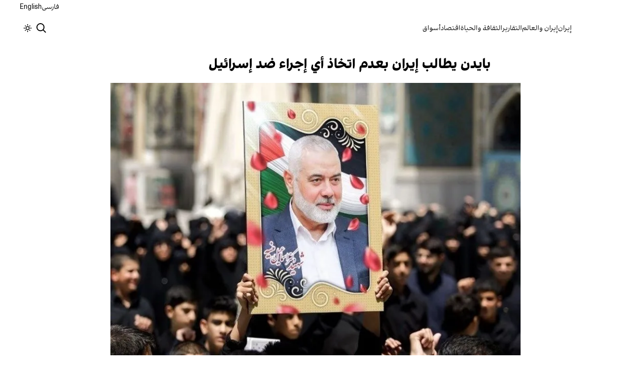

--- FILE ---
content_type: text/html; charset=utf-8
request_url: https://www.iranintl.com/ar/liveblog/Ismail-Haniyeh
body_size: 16367
content:
<!DOCTYPE html><html class="volant_4d0f79ce-module__fkGXSa__variable false" data-scroll-behavior="smooth" dir="rtl" lang="ar"><head><meta charSet="utf-8"/><meta name="viewport" content="width=device-width, initial-scale=1, maximum-scale=1, user-scalable=no"/><link rel="preload" as="image" href="/images/ii/ii-logo-ar.svg?dpl=dpl_BUkq9AnhbVqERLLyi95fLDiofhjL"/><link rel="stylesheet" href="/_next/static/chunks/5910015e94b2f011.css?dpl=dpl_BUkq9AnhbVqERLLyi95fLDiofhjL" data-precedence="next"/><link rel="stylesheet" href="/_next/static/chunks/a5da5087c9ef964c.css?dpl=dpl_BUkq9AnhbVqERLLyi95fLDiofhjL" data-precedence="next"/><link rel="stylesheet" href="/_next/static/chunks/ab7aa2edc085c7b7.css?dpl=dpl_BUkq9AnhbVqERLLyi95fLDiofhjL" data-precedence="next"/><link rel="stylesheet" href="/_next/static/chunks/9840a8e1378ce10b.css?dpl=dpl_BUkq9AnhbVqERLLyi95fLDiofhjL" data-precedence="next"/><link rel="stylesheet" href="/_next/static/chunks/da43e4dc43a80f4c.css?dpl=dpl_BUkq9AnhbVqERLLyi95fLDiofhjL" data-precedence="next"/><link rel="preload" as="script" fetchPriority="low" href="/_next/static/chunks/70ea1a8329d95bd7.js?dpl=dpl_BUkq9AnhbVqERLLyi95fLDiofhjL"/><script src="/_next/static/chunks/e4283e0e79988685.js?dpl=dpl_BUkq9AnhbVqERLLyi95fLDiofhjL" async=""></script><script src="/_next/static/chunks/e389e09072bd51fe.js?dpl=dpl_BUkq9AnhbVqERLLyi95fLDiofhjL" async=""></script><script src="/_next/static/chunks/393752ef7748ec37.js?dpl=dpl_BUkq9AnhbVqERLLyi95fLDiofhjL" async=""></script><script src="/_next/static/chunks/4a0898171cb5614f.js?dpl=dpl_BUkq9AnhbVqERLLyi95fLDiofhjL" async=""></script><script src="/_next/static/chunks/turbopack-efacfb7758651a85.js?dpl=dpl_BUkq9AnhbVqERLLyi95fLDiofhjL" async=""></script><script src="/_next/static/chunks/d96012bcfc98706a.js?dpl=dpl_BUkq9AnhbVqERLLyi95fLDiofhjL" async=""></script><script src="/_next/static/chunks/330162c7170e8f94.js?dpl=dpl_BUkq9AnhbVqERLLyi95fLDiofhjL" async=""></script><script src="/_next/static/chunks/3d7756d9f69932ec.js?dpl=dpl_BUkq9AnhbVqERLLyi95fLDiofhjL" async=""></script><script src="/_next/static/chunks/61497b0d6e2e58ca.js?dpl=dpl_BUkq9AnhbVqERLLyi95fLDiofhjL" async=""></script><script src="/_next/static/chunks/814e8c93c8799c27.js?dpl=dpl_BUkq9AnhbVqERLLyi95fLDiofhjL" async=""></script><script src="/_next/static/chunks/c703cb769835a7cf.js?dpl=dpl_BUkq9AnhbVqERLLyi95fLDiofhjL" async=""></script><script src="/_next/static/chunks/6cc3ba4920f4a155.js?dpl=dpl_BUkq9AnhbVqERLLyi95fLDiofhjL" async=""></script><script src="/_next/static/chunks/4fc8887958730396.js?dpl=dpl_BUkq9AnhbVqERLLyi95fLDiofhjL" async=""></script><script src="/_next/static/chunks/baf0794db80fc804.js?dpl=dpl_BUkq9AnhbVqERLLyi95fLDiofhjL" async=""></script><script src="/_next/static/chunks/5f1170c3ca5fe22b.js?dpl=dpl_BUkq9AnhbVqERLLyi95fLDiofhjL" async=""></script><script src="/_next/static/chunks/c5b426a760e09f6b.js?dpl=dpl_BUkq9AnhbVqERLLyi95fLDiofhjL" async=""></script><script src="/_next/static/chunks/884446b5d4254ad2.js?dpl=dpl_BUkq9AnhbVqERLLyi95fLDiofhjL" async=""></script><link rel="preload" href="/_next/static/chunks/cd9e2b9c48e79b3e.css?dpl=dpl_BUkq9AnhbVqERLLyi95fLDiofhjL" as="style"/><link rel="preload" href="https://www.googletagmanager.com/gtag/js?id=G-WMG7XXS090" as="script"/><meta name="theme-color" content="#000d4d"/><meta name="next-size-adjust" content=""/><link rel="preconnect" href="https://i.iranintl.com"/><link rel="preconnect" href="https://daq1pvcuhj77l.cloudfront.net"/><link rel="dns-prefetch" href="https://i.iranintl.com"/><link rel="dns-prefetch" href="https://daq1pvcuhj77l.cloudfront.net"/><link rel="dns-prefetch" href="https://ott.iranintl.com"/><title>بايدن يطالب إيران بعدم اتخاذ أي إجراء ضد إسرائيل | إيران إنترناشيونال</title><meta name="description" content="أعلن الحرس الثوري الإيراني أن  رئيس المكتب السياسي لحركة حماس، إسماعيل هنية، تعرض لهجوم أدى إلى مقتله في طهران"/><link rel="manifest" href="/manifest.webmanifest"/><meta name="keywords" content="تابع استكشاف أخبار إيران ، السياسة الإيرانية ، الاقتصاد الإيراني ، الحكومة الإيرانية ، تلفزيون إيران ، تلفزيون إيران الدولي ، تلفزيون إيران ، آخر أخبار إيران ، تحديثات إيران ، إيران"/><meta name="google-adsense-account" content="ca-pub-7753790121110564"/><meta property="og:title" content="بايدن يطالب إيران بعدم اتخاذ أي إجراء ضد إسرائيل"/><meta property="og:description" content="أعلن الحرس الثوري الإيراني أن  رئيس المكتب السياسي لحركة حماس، إسماعيل هنية، تعرض لهجوم أدى إلى مقتله في طهران"/><meta property="og:image" content="https://i.iranintl.com/images/rdk9umy0/production/5133ec6f1b6b3481a0db92e20fe4efc17123b600-800x557.jpg?rect=0,70,800,418&amp;w=1200&amp;h=627&amp;fit=max&amp;auto=format"/><meta property="og:image:width" content="1200"/><meta property="og:image:height" content="627"/><meta property="og:type" content="article"/><meta name="twitter:card" content="summary_large_image"/><meta name="twitter:title" content="بايدن يطالب إيران بعدم اتخاذ أي إجراء ضد إسرائيل"/><meta name="twitter:description" content="أعلن الحرس الثوري الإيراني أن  رئيس المكتب السياسي لحركة حماس، إسماعيل هنية، تعرض لهجوم أدى إلى مقتله في طهران"/><meta name="twitter:image" content="https://i.iranintl.com/images/rdk9umy0/production/5133ec6f1b6b3481a0db92e20fe4efc17123b600-800x557.jpg?rect=0,70,800,418&amp;w=1200&amp;h=627&amp;fit=max&amp;auto=format"/><meta name="twitter:image:width" content="1200"/><meta name="twitter:image:height" content="627"/><link rel="icon" href="/favicon.ico?favicon.6a484ff2.ico" sizes="48x48" type="image/x-icon"/><script src="/_next/static/chunks/a6dad97d9634a72d.js?dpl=dpl_BUkq9AnhbVqERLLyi95fLDiofhjL" noModule=""></script></head><body><div hidden=""><!--$--><!--/$--></div><!--&--><!--$--><!--body--><div class="Header-module-scss-module__rIun6a__top"><div class="Header-module-scss-module__rIun6a__top__container"><nav class="Header-module-scss-module__rIun6a__languageSwitcher"><ul class="Header-module-scss-module__rIun6a__languageList"><li class="Header-module-scss-module__rIun6a__languageItem"><a class="Header-module-scss-module__rIun6a__languageLink" href="/fa">فارسی</a></li><li class="Header-module-scss-module__rIun6a__languageItem"><a class="Header-module-scss-module__rIun6a__languageLink" href="/en">English</a></li></ul></nav></div></div><header class="Header-module-scss-module__rIun6a__header "><nav class="Header-module-scss-module__rIun6a__nav"><a class="Header-module-scss-module__rIun6a__logoLink" href="/ar"><div style="opacity:0;transform:translateY(20px) scale(0.8)"><img alt="Brand" width="80" height="40" decoding="async" data-nimg="1" class="Header-module-scss-module__rIun6a__logo" style="color:transparent" src="/images/ii/ii-logo-ar.svg?dpl=dpl_BUkq9AnhbVqERLLyi95fLDiofhjL"/></div></a><ul class="Header-module-scss-module__rIun6a__navList"><li class="Header-module-scss-module__rIun6a__navItem"><a class="Header-module-scss-module__rIun6a__navLink" href="/ar/iran-ar">إيران</a></li><li class="Header-module-scss-module__rIun6a__navItem"><a class="Header-module-scss-module__rIun6a__navLink" href="/ar/iran-and-world">إيران والعالم</a></li><li class="Header-module-scss-module__rIun6a__navItem"><a class="Header-module-scss-module__rIun6a__navLink" href="/ar/reports">التقارير</a></li><li class="Header-module-scss-module__rIun6a__navItem"><a class="Header-module-scss-module__rIun6a__navLink" href="/ar/culturelife">الثقافة والحياة</a></li><li class="Header-module-scss-module__rIun6a__navItem"><a class="Header-module-scss-module__rIun6a__navLink" href="/ar/economy">اقتصاد</a></li><li class="Header-module-scss-module__rIun6a__navItem"><a class="Header-module-scss-module__rIun6a__navLink" href="/ar/finance">أسواق</a></li></ul><div class="Header-module-scss-module__rIun6a__navOptions"><a class="Header-module-scss-module__rIun6a__searchButton" aria-label="Search" href="/ar/search"><svg height="20" stroke-linejoin="round" viewBox="0 0 16 16" width="24" style="color:currentcolor"><path fill-rule="evenodd" clip-rule="evenodd" d="M1.5 6.5C1.5 3.73858 3.73858 1.5 6.5 1.5C9.26142 1.5 11.5 3.73858 11.5 6.5C11.5 9.26142 9.26142 11.5 6.5 11.5C3.73858 11.5 1.5 9.26142 1.5 6.5ZM6.5 0C2.91015 0 0 2.91015 0 6.5C0 10.0899 2.91015 13 6.5 13C8.02469 13 9.42677 12.475 10.5353 11.596L13.9697 15.0303L14.5 15.5607L15.5607 14.5L15.0303 13.9697L11.596 10.5353C12.475 9.42677 13 8.02469 13 6.5C13 2.91015 10.0899 0 6.5 0Z" fill="currentColor"></path></svg></a><button type="button" title="Toggle theme" aria-label="Toggle theme" data-theme="light" class="Header-module-scss-module__rIun6a__themeToggleButton"><svg height="16" stroke-linejoin="round" viewBox="0 0 16 16" width="16"><path fill-rule="evenodd" clip-rule="evenodd" d="M8.75 0.75V0H7.25V0.75V2V2.75H8.75V2V0.75ZM11.182 3.75732L11.7123 3.22699L12.0659 2.87344L12.5962 2.34311L13.6569 3.40377L13.1265 3.9341L12.773 4.28765L12.2426 4.81798L11.182 3.75732ZM8 10.5C9.38071 10.5 10.5 9.38071 10.5 8C10.5 6.61929 9.38071 5.5 8 5.5C6.61929 5.5 5.5 6.61929 5.5 8C5.5 9.38071 6.61929 10.5 8 10.5ZM8 12C10.2091 12 12 10.2091 12 8C12 5.79086 10.2091 4 8 4C5.79086 4 4 5.79086 4 8C4 10.2091 5.79086 12 8 12ZM13.25 7.25H14H15.25H16V8.75H15.25H14H13.25V7.25ZM0.75 7.25H0V8.75H0.75H2H2.75V7.25H2H0.75ZM2.87348 12.0659L2.34315 12.5962L3.40381 13.6569L3.93414 13.1265L4.28769 12.773L4.81802 12.2426L3.75736 11.182L3.22703 11.7123L2.87348 12.0659ZM3.75735 4.81798L3.22702 4.28765L2.87347 3.9341L2.34314 3.40377L3.4038 2.34311L3.93413 2.87344L4.28768 3.22699L4.81802 3.75732L3.75735 4.81798ZM12.0659 13.1265L12.5962 13.6569L13.6569 12.5962L13.1265 12.0659L12.773 11.7123L12.2426 11.182L11.182 12.2426L11.7123 12.773L12.0659 13.1265ZM8.75 13.25V14V15.25V16H7.25V15.25V14V13.25H8.75Z" fill="currentColor"></path></svg></button><button type="button" class="Buttton-module-scss-module__wDr4Vq__button Header-module-scss-module__rIun6a__toggleMenu" data-state="closed" aria-label="Open menu" aria-expanded="false"><svg aria-hidden="true" viewBox="0 0 16 16" width="24px" height="24px"><rect x="1" y="3" width="14" height="1.5"></rect><rect x="1" y="7" width="14" height="1.5"></rect><rect x="1" y="11" width="14" height="1.5"></rect></svg></button></div></nav></header><dialog class="MobileMenu-module-scss-module__bLDuGq__mobileMenu" data-state="hide"><nav class="MobileMenu-module-scss-module__bLDuGq__nav"><section><ul><li class="MobileMenu-module-scss-module__bLDuGq__item"><a class="MobileMenu-module-scss-module__bLDuGq__item__link" href="/ar/iran-ar">إيران</a></li><li class="MobileMenu-module-scss-module__bLDuGq__item"><a class="MobileMenu-module-scss-module__bLDuGq__item__link" href="/ar/iran-and-world">إيران والعالم</a></li><li class="MobileMenu-module-scss-module__bLDuGq__item"><a class="MobileMenu-module-scss-module__bLDuGq__item__link" href="/ar/reports">التقارير</a></li><li class="MobileMenu-module-scss-module__bLDuGq__item"><a class="MobileMenu-module-scss-module__bLDuGq__item__link" href="/ar/culturelife">الثقافة والحياة</a></li><li class="MobileMenu-module-scss-module__bLDuGq__item"><a class="MobileMenu-module-scss-module__bLDuGq__item__link" href="/ar/economy">اقتصاد</a></li><li class="MobileMenu-module-scss-module__bLDuGq__item"><a class="MobileMenu-module-scss-module__bLDuGq__item__link" href="/ar/finance">أسواق</a></li></ul></section><section class="MobileMenu-module-scss-module__bLDuGq__settings"><ul class="MobileMenu-module-scss-module__bLDuGq__settingsMenu"><li class="MobileMenu-module-scss-module__bLDuGq__item"><span>المظهر</span><div class="ThemeToggle-module-scss-module__uJIBHq__toggleTheme"><button type="button" title="Toggle theme" aria-label="Toggle theme" data-active="true" class="ThemeToggle-module-scss-module__uJIBHq__toggleThemeButton"><svg height="16" stroke-linejoin="round" viewBox="0 0 16 16" width="16"><path fill-rule="evenodd" clip-rule="evenodd" d="M8.75 0.75V0H7.25V0.75V2V2.75H8.75V2V0.75ZM11.182 3.75732L11.7123 3.22699L12.0659 2.87344L12.5962 2.34311L13.6569 3.40377L13.1265 3.9341L12.773 4.28765L12.2426 4.81798L11.182 3.75732ZM8 10.5C9.38071 10.5 10.5 9.38071 10.5 8C10.5 6.61929 9.38071 5.5 8 5.5C6.61929 5.5 5.5 6.61929 5.5 8C5.5 9.38071 6.61929 10.5 8 10.5ZM8 12C10.2091 12 12 10.2091 12 8C12 5.79086 10.2091 4 8 4C5.79086 4 4 5.79086 4 8C4 10.2091 5.79086 12 8 12ZM13.25 7.25H14H15.25H16V8.75H15.25H14H13.25V7.25ZM0.75 7.25H0V8.75H0.75H2H2.75V7.25H2H0.75ZM2.87348 12.0659L2.34315 12.5962L3.40381 13.6569L3.93414 13.1265L4.28769 12.773L4.81802 12.2426L3.75736 11.182L3.22703 11.7123L2.87348 12.0659ZM3.75735 4.81798L3.22702 4.28765L2.87347 3.9341L2.34314 3.40377L3.4038 2.34311L3.93413 2.87344L4.28768 3.22699L4.81802 3.75732L3.75735 4.81798ZM12.0659 13.1265L12.5962 13.6569L13.6569 12.5962L13.1265 12.0659L12.773 11.7123L12.2426 11.182L11.182 12.2426L11.7123 12.773L12.0659 13.1265ZM8.75 13.25V14V15.25V16H7.25V15.25V14V13.25H8.75Z" fill="currentColor"></path></svg></button><button type="button" title="Toggle theme" aria-label="Toggle theme" data-active="false" class="ThemeToggle-module-scss-module__uJIBHq__toggleThemeButton"><svg height="16" stroke-linejoin="round" viewBox="0 0 16 16" width="16"><path fill-rule="evenodd" clip-rule="evenodd" d="M1.5 8.00005C1.5 5.53089 2.99198 3.40932 5.12349 2.48889C4.88136 3.19858 4.75 3.95936 4.75 4.7501C4.75 8.61609 7.88401 11.7501 11.75 11.7501C11.8995 11.7501 12.048 11.7454 12.1953 11.7361C11.0955 13.1164 9.40047 14.0001 7.5 14.0001C4.18629 14.0001 1.5 11.3138 1.5 8.00005ZM6.41706 0.577759C2.78784 1.1031 0 4.22536 0 8.00005C0 12.1422 3.35786 15.5001 7.5 15.5001C10.5798 15.5001 13.2244 13.6438 14.3792 10.9921L13.4588 9.9797C12.9218 10.155 12.3478 10.2501 11.75 10.2501C8.71243 10.2501 6.25 7.78767 6.25 4.7501C6.25 3.63431 6.58146 2.59823 7.15111 1.73217L6.41706 0.577759ZM13.25 1V1.75V2.75L14.25 2.75H15V4.25H14.25H13.25V5.25V6H11.75V5.25V4.25H10.75L10 4.25V2.75H10.75L11.75 2.75V1.75V1H13.25Z" fill="currentColor"></path></svg></button></div></li><li class="MobileMenu-module-scss-module__bLDuGq__item"><span>اللغة</span><ul class="MobileMenu-module-scss-module__bLDuGq__languagesMenu"><li class="MobileMenu-module-scss-module__bLDuGq__languageLabel"><a href="/fa">فارسی</a></li><li class="MobileMenu-module-scss-module__bLDuGq__languageLabel"><a href="/en">English</a></li></ul></li></ul></section></nav></dialog><main class="mainWrapper"><!--&--><!--&--><!--&--><div class="page"><section><section><header class="LiveblogIntro-module-scss-module__1ynYoG__liveblogIntro"><div class="LiveblogIntro-module-scss-module__1ynYoG__liveblogIntro__header"><h1 class="LiveblogIntro-module-scss-module__1ynYoG__headline">بايدن يطالب إيران بعدم اتخاذ أي إجراء ضد إسرائيل</h1></div><figure class="LiveblogIntro-module-scss-module__1ynYoG__liveblogIntro__image"><picture style="width:100%;height:auto;margin:0 auto"><source media="(min-width: 1024px)" srcSet="https://i.iranintl.com/images/rdk9umy0/production/5133ec6f1b6b3481a0db92e20fe4efc17123b600-800x557.jpg?rect=0,13,800,533&amp;w=992&amp;h=661&amp;q=80&amp;fit=max&amp;auto=format"/><source media="(min-width: 768px)" srcSet="https://i.iranintl.com/images/rdk9umy0/production/5133ec6f1b6b3481a0db92e20fe4efc17123b600-800x557.jpg?rect=0,13,800,533&amp;w=768&amp;h=512&amp;q=80&amp;fit=max&amp;auto=format"/><img src="https://i.iranintl.com/images/rdk9umy0/production/5133ec6f1b6b3481a0db92e20fe4efc17123b600-800x557.jpg?rect=0,13,800,533&amp;w=576&amp;h=384&amp;q=80&amp;fit=max&amp;auto=format" alt="بايدن يطالب إيران بعدم اتخاذ أي إجراء ضد إسرائيل" style="width:100%;height:auto;margin:0 auto"/></picture></figure><div class="LiveblogIntro-module-scss-module__1ynYoG__liveblogIntro__summary"><div class="LiveblogIntro-module-scss-module__1ynYoG__liveblogIntro__summaryWrapper"><div class="LiveblogIntro-module-scss-module__1ynYoG__liveblogIntro__summaryPoints"><strong class="LiveblogIntro-module-scss-module__1ynYoG__liveblogIntro__title">ملخص</strong><ul class="LiveblogIntro-module-scss-module__1ynYoG__liveblogIntro__summaryPointsList"><li><p>أعلن الحرس الثوري الإيراني أن  رئيس المكتب السياسي لحركة حماس، إسماعيل هنية، تعرض لهجوم أدى إلى مقتله في طهران</p></li><li><p>كتبت حركة حماس في بيان لها أن الزعيم السياسي لحركة حماس قتل في غارة جوية إسرائيلية</p></li><li><p>الهجوم أدى أيضا إلى مقتل  أحد حراس هنية</p></li></ul></div></div></div></header></section><!--$?--><template id="B:0"></template><div>Loading updates...</div><!--/$--></section></div><!--$--><!--/$--><!--/&--><!--/&--><!--/&--></main><footer class="MainFooter-module-scss-module__ieQtua__footer"><section><nav class="MainFooter-module-scss-module__ieQtua__nav"><ul class="MainFooter-module-scss-module__ieQtua__menu"><li class="MainFooter-module-scss-module__ieQtua__list"><a class="MainFooter-module-scss-module__ieQtua__link" href="/ar/iran-ar">إيران</a></li><li class="MainFooter-module-scss-module__ieQtua__list"><a class="MainFooter-module-scss-module__ieQtua__link" href="/ar/iran-and-world">إيران والعالم</a></li><li class="MainFooter-module-scss-module__ieQtua__list"><a class="MainFooter-module-scss-module__ieQtua__link" href="/ar/reports">التقارير</a></li><li class="MainFooter-module-scss-module__ieQtua__list"><a class="MainFooter-module-scss-module__ieQtua__link" href="/ar/culturelife">الثقافة والحياة</a></li><li class="MainFooter-module-scss-module__ieQtua__list"><a class="MainFooter-module-scss-module__ieQtua__link" href="/ar/economy">اقتصاد</a></li><li class="MainFooter-module-scss-module__ieQtua__list"><a class="MainFooter-module-scss-module__ieQtua__link" href="/ar/finance">أسواق</a></li></ul><ul class="MainFooter-module-scss-module__ieQtua__socialIcons"><li><a target="_blank" href="https://www.instagram.com/iranintlar"><svg width="24" height="24" class="svg" viewBox="0 0 48 48" xmlns="http://www.w3.org/2000/svg"><path d="M24 0C17.48 0 16.666.03 14.106.144 11.55.264 9.81.666 8.28 1.26c-1.578.612-2.918 1.434-4.252 2.768-1.334 1.334-2.156 2.674-2.768 4.252-.594 1.53-.996 3.27-1.116 5.826C.03 16.666 0 17.48 0 24s.03 7.334.144 9.894c.12 2.556.522 4.296 1.116 5.826.612 1.578 1.434 2.918 2.768 4.252 1.334 1.334 2.674 2.156 4.252 2.768 1.53.594 3.27.996 5.826 1.116C16.666 47.97 17.48 48 24 48s7.334-.03 9.894-.144c2.556-.12 4.296-.522 5.826-1.116 1.578-.612 2.918-1.434 4.252-2.768 1.334-1.334 2.156-2.674 2.768-4.252.594-1.53.996-3.27 1.116-5.826C47.97 31.334 48 30.52 48 24s-.03-7.334-.144-9.894c-.12-2.556-.522-4.296-1.116-5.826-.612-1.578-1.434-2.918-2.768-4.252C41.946 2.694 40.606 1.872 39.028 1.26c-1.53-.594-3.27-.996-5.826-1.116C31.334.03 30.52 0 24 0zm0 4.32c6.406 0 7.17.032 9.7.142 2.34.11 3.61.498 4.454.83 1.124.434 1.92.954 2.764 1.792.838.838 1.358 1.634 1.792 2.764.33.844.718 2.114.828 4.454.11 2.532.142 3.294.142 9.7s-.032 7.17-.148 9.7c-.122 2.34-.512 3.61-.842 4.454-.448 1.124-.954 1.92-1.792 2.764-.838.838-1.634 1.358-2.764 1.792-.844.33-2.114.718-4.454.828-2.532.11-3.298.142-9.718.142-6.42 0-7.172-.032-9.718-.148-2.342-.122-3.632-.512-4.472-.842-.898-.448-1.92-.954-2.762-1.792-.838-.838-1.358-1.634-1.792-2.762-.33-.844-.718-2.114-.842-4.472-.09-2.52-.122-3.298-.122-9.718 0-6.42.032-7.17.122-9.718.124-2.342.512-3.632.842-4.472.434-1.124.954-1.92 1.792-2.762.838-.838 1.864-1.358 2.762-1.792.84-.33 2.132-.718 4.472-.842 2.528-.092 3.3-.122 9.718-.122l.09.06zm0 7.356c-6.81 0-12.324 5.52-12.324 12.324 0 6.81 5.52 12.324 12.324 12.324 6.81 0 12.324-5.52 12.324-12.324 0-6.81-5.52-12.324-12.324-12.324zM24 32c-4.42 0-8-3.58-8-8s3.58-8 8-8 8 3.58 8 8-3.58 8-8 8zm15.692-20.81c0 1.59-1.292 2.88-2.88 2.88-1.59 0-2.88-1.292-2.88-2.88 0-1.59 1.292-2.878 2.88-2.878 1.588 0 2.88 1.29 2.88 2.878z" fill="currentcolor"></path></svg></a></li><li><a target="_blank" href="https://x.com/iranintl_ar"><svg width="24" height="24" class="svg" viewBox="0 0 48 48" xmlns="http://www.w3.org/2000/svg"><path d="M36.6526 3.8078H43.3995L28.6594 20.6548L46 43.5797H32.4225L21.7881 29.6759L9.61989 43.5797H2.86886L18.6349 25.56L2 3.8078H15.9222L25.5348 16.5165L36.6526 3.8078ZM34.2846 39.5414H38.0232L13.8908 7.63406H9.87892L34.2846 39.5414Z" fill="currentcolor"></path></svg></a></li><li><a target="_blank" href="https://www.facebook.com/iranintlar"><svg width="24" height="24" class="svg" viewBox="0 0 48 48" xmlns="http://www.w3.org/2000/svg"><path d="M24 0C10.7453 0 0 10.7453 0 24C0 35.255 7.74912 44.6995 18.2026 47.2934V31.3344H13.2538V24H18.2026V20.8397C18.2026 12.671 21.8995 8.8848 29.9194 8.8848C31.44 8.8848 34.0637 9.18336 35.137 9.48096V16.129C34.5706 16.0694 33.5866 16.0397 32.3645 16.0397C28.4294 16.0397 26.9088 17.5306 26.9088 21.4061V24H34.7482L33.4013 31.3344H26.9088V47.8243C38.7926 46.3891 48.001 36.2707 48.001 24C48 10.7453 37.2547 0 24 0Z" fill="currentcolor"></path></svg></a></li></ul></nav></section><section class="MainFooter-module-scss-module__ieQtua__copyright"><span>جميع الحقوق محفوظة، يسمح بإعادة نشر المواد بشرط الإشارة إلى المصدر.</span><div><a target="_blank" rel="noopener noreferrer" aria-label="Volant Media" href="https://volantmedia.net"><img alt="volant media logo" loading="lazy" width="105" height="34" decoding="async" data-nimg="1" style="color:transparent" src="/_next/static/media/volant-brand.9fe7a301.svg?dpl=dpl_BUkq9AnhbVqERLLyi95fLDiofhjL"/></a></div></section></footer><button class="FloatingButton-module-scss-module__pygDZq__button  " aria-label="آخر الأخبار" title="آخر الأخبار" tabindex="0" style="transform:translateY(100px) scale(0)"><div class="FloatingButton-module-scss-module__pygDZq__background"></div><div class="FloatingButton-module-scss-module__pygDZq__accent"></div><div class="FloatingButton-module-scss-module__pygDZq__content"><div class="FloatingButton-module-scss-module__pygDZq__icon" style="opacity:0;transform:scale(0.8)"><svg xmlns="http://www.w3.org/2000/svg" width="24" height="24" viewBox="0 0 24 24" fill="none" stroke="currentColor" stroke-width="2" stroke-linecap="round" stroke-linejoin="round" class="lucide lucide-newspaper" aria-hidden="true"><path d="M15 18h-5"></path><path d="M18 14h-8"></path><path d="M4 22h16a2 2 0 0 0 2-2V4a2 2 0 0 0-2-2H8a2 2 0 0 0-2 2v16a2 2 0 0 1-4 0v-9a2 2 0 0 1 2-2h2"></path><rect width="8" height="4" x="10" y="6" rx="1"></rect></svg></div></div><div class="FloatingButton-module-scss-module__pygDZq__ripple" style="opacity:0.5;transform:scale(0)"></div></button><!--/$--><!--/&--><script>requestAnimationFrame(function(){$RT=performance.now()});</script><script src="/_next/static/chunks/70ea1a8329d95bd7.js?dpl=dpl_BUkq9AnhbVqERLLyi95fLDiofhjL" id="_R_" async=""></script><div hidden id="S:0"><main class="LiveblogTimeline-module-scss-module__mg25Cq__liveblogTimeline"><section class="LiveblogTimeline-module-scss-module__mg25Cq__liveblogTimeline__updates"><article class="LiveblogUpdate-module-scss-module__Zj0U2W__update" data-update-id="abb98b3b-8e7d-4b3c-9fc0-b2c4970e71a0"><header class="LiveblogUpdate-module-scss-module__Zj0U2W__updateHeader"><div class="LiveblogUpdate-module-scss-module__Zj0U2W__updateHeaderContent"><strong class="LiveblogUpdate-module-scss-module__Zj0U2W__updateDate"><time dateTime="2024-08-11T10:19:52.158Z" aria-label="11 أغسطس 2024">11 أغسطس 2024، 11:19 غرينتش+1</time></strong><h3 class="LiveblogUpdate-module-scss-module__Zj0U2W__updateHeadline">ممثل حماس في طهران عن مقتل هنية: صاروخ من خارج المبنى أصابه مباشرة</h3></div><div class="LiveblogUpdate-module-scss-module__Zj0U2W__updateHeaderActions"></div></header><main class="LiveblogUpdate-module-scss-module__Zj0U2W__updateBody"><p class="paragraph">قال ممثل حماس في طهران، خالد القدومي، إن مقتل هنية تم بإطلاق صاروخ قصير المدى برأس حربي يزن 7 كيلو غرامات، كان تأثيره من الأعلى إلى الأسفل وهو ما يثبت أنه ليس انفجارًا من الداخل، بل هو استهداف من خارج المبنى، وقد أصاب هذا المقذوف هنية مباشرة، وكنت موجودًا في الطابق الثاني حينها.</p></main></article><article class="LiveblogUpdate-module-scss-module__Zj0U2W__update" data-update-id="d7c9e804-1528-48b3-9875-df2c82db40ff"><header class="LiveblogUpdate-module-scss-module__Zj0U2W__updateHeader"><div class="LiveblogUpdate-module-scss-module__Zj0U2W__updateHeaderContent"><strong class="LiveblogUpdate-module-scss-module__Zj0U2W__updateDate"><time dateTime="2024-08-11T06:57:34.798Z" aria-label="11 أغسطس 2024">11 أغسطس 2024، 07:57 غرينتش+1</time></strong><h3 class="LiveblogUpdate-module-scss-module__Zj0U2W__updateHeadline">رئيس البرلمان الإيراني: الثأر لـ &quot;هنية&quot; واجبنا الديني والوطني</h3></div><div class="LiveblogUpdate-module-scss-module__Zj0U2W__updateHeaderActions"></div></header><main class="LiveblogUpdate-module-scss-module__Zj0U2W__updateBody"><p class="paragraph">قال رئيس البرلمان الإيراني، محمد باقر قاليباف، في الجلسة العامة للبرلمان، اليوم الأحد: &quot;إننا نعتبر الثأر لهنية واجبًا دينيًا ووطنيًا وعلى إسرائيل أن تنتظر العقاب الشديد&quot;.</p></main></article><article class="LiveblogUpdate-module-scss-module__Zj0U2W__update" data-update-id="83b7e3a9-4553-4f1b-b697-1b3978144ac1"><header class="LiveblogUpdate-module-scss-module__Zj0U2W__updateHeader"><div class="LiveblogUpdate-module-scss-module__Zj0U2W__updateHeaderContent"><strong class="LiveblogUpdate-module-scss-module__Zj0U2W__updateDate"><time dateTime="2024-08-11T06:32:32.455Z" aria-label="11 أغسطس 2024">11 أغسطس 2024، 07:32 غرينتش+1</time></strong><h3 class="LiveblogUpdate-module-scss-module__Zj0U2W__updateHeadline"> وزير الخارجية الإيراني يصف انتخاب يحيى السنوار رئيسًا لحماس، بأنه &quot;أمر يدعو للفخر&quot;</h3></div><div class="LiveblogUpdate-module-scss-module__Zj0U2W__updateHeaderActions"></div></header><main class="LiveblogUpdate-module-scss-module__Zj0U2W__updateBody"><p class="paragraph">وصف وزير الخارجية الإيراني بالإنابة، علي باقري، في اتصال هاتفي مع نائب مدير المكتب السياسي لحركة حماس، خليل الحية، انتخاب يحيى السنوار رئيسًا للحركة، بأنه &quot;أمر يدعو للفخر&quot;.</p><div><p class="CustomPortableTextComponents-module-scss-module__MwAzyW__paragraph"> وقال إن طهران &quot;تسعى بشكل جدي إلى إدانة الهجوم الإسرائيلي، على مدرسة التابعين في غزة في المحافل الإقليمية</p></div></main></article><article class="LiveblogUpdate-module-scss-module__Zj0U2W__update" data-update-id="f2acf6dc-2d32-475a-99b8-e1b8647e33c6"><header class="LiveblogUpdate-module-scss-module__Zj0U2W__updateHeader"><div class="LiveblogUpdate-module-scss-module__Zj0U2W__updateHeaderContent"><strong class="LiveblogUpdate-module-scss-module__Zj0U2W__updateDate"><time dateTime="2024-08-11T04:52:49.660Z" aria-label="11 أغسطس 2024">11 أغسطس 2024، 05:52 غرينتش+1</time></strong><h3 class="LiveblogUpdate-module-scss-module__Zj0U2W__updateHeadline">إيران تحذر الطيارين من التحليق فوق قاعدة &quot;نوجه&quot; من 11 حتى 14 أغسطس الجاري</h3></div><div class="LiveblogUpdate-module-scss-module__Zj0U2W__updateHeaderActions"></div></header><main class="LiveblogUpdate-module-scss-module__Zj0U2W__updateBody"><p class="paragraph">حذرت إيران، خلال بيان، الطائرات، من التحليق بالمنطفة التي تقع فيها قاعدة &quot;نوجه&quot; الجوية، مشيرة إلى أنه سيكون هناك عمليات إطلاق نار مخطط لها في هذه المنطقة من 11 حتى 14 أغسطس (آب) الجاري.</p><div><p class="CustomPortableTextComponents-module-scss-module__MwAzyW__paragraph">وبحسب هذا التحذير الجوي، سيتم إطلاق النار من الساعة 8:00 صباحًا حتى 6:00 مساءً بتوقيت طهران، وعلى ارتفاع 10 آلاف قدم بالقرب من قاعدة &quot;نوجه&quot; القريبة من مدينة همدان غربی البلاد.</p></div></main></article><article class="LiveblogUpdate-module-scss-module__Zj0U2W__update" data-update-id="84d17899-b912-4e42-9894-da2dbc941f40"><header class="LiveblogUpdate-module-scss-module__Zj0U2W__updateHeader"><div class="LiveblogUpdate-module-scss-module__Zj0U2W__updateHeaderContent"><strong class="LiveblogUpdate-module-scss-module__Zj0U2W__updateDate"><time dateTime="2024-08-10T13:51:28.007Z" aria-label="10 أغسطس 2024">10 أغسطس 2024، 14:51 غرينتش+1</time></strong><h3 class="LiveblogUpdate-module-scss-module__Zj0U2W__updateHeadline">برلماني إيراني: الهجوم الجوي على إسرائيل قد يستمر 3 أو 4 أيام والنظام مستعد لتقبل العواقب</h3></div><div class="LiveblogUpdate-module-scss-module__Zj0U2W__updateHeaderActions"></div></header><main class="LiveblogUpdate-module-scss-module__Zj0U2W__updateBody"><div><p class="CustomPortableTextComponents-module-scss-module__MwAzyW__paragraph">قال عضو لجنة الأمن القومي بالبرلمان الإيراني، أحمد بخايش أردستاني، إن &quot;العملية الجوية الإيرانية ضد إسرائيل قد تستمر من ثلاثة إلى أربعة أيام، وسيتحمل النظام عواقب وتبعات مثل هذا الهجوم&quot;.</p></div></main></article><article class="LiveblogUpdate-module-scss-module__Zj0U2W__update" data-update-id="75af143b-fd1e-4d60-8145-212dcbc8a184"><header class="LiveblogUpdate-module-scss-module__Zj0U2W__updateHeader"><div class="LiveblogUpdate-module-scss-module__Zj0U2W__updateHeaderContent"><strong class="LiveblogUpdate-module-scss-module__Zj0U2W__updateDate"><time dateTime="2024-08-10T10:56:38.270Z" aria-label="10 أغسطس 2024">10 أغسطس 2024، 11:56 غرينتش+1</time></strong><h3 class="LiveblogUpdate-module-scss-module__Zj0U2W__updateHeadline">القناة 12 الإسرائيلية: الأردن تسمح باستخدام مجالها الجوي لمواجهة هجوم طهران المحتمل</h3></div><div class="LiveblogUpdate-module-scss-module__Zj0U2W__updateHeaderActions"></div></header><main class="LiveblogUpdate-module-scss-module__Zj0U2W__updateBody"><div><p class="CustomPortableTextComponents-module-scss-module__MwAzyW__paragraph">نقلت القناة 12 الإسرائيلية، عن مصدر مطلع، قوله إن الأردن سمحت لإسرائيل باستخدام المجال الجوي الأردني؛ لمواجهة هجوم محتمل من قِبل إيران، وذلك خلافًا للبيان الرسمي للحكومة الأردنية.</p><p class="CustomPortableTextComponents-module-scss-module__MwAzyW__paragraph">وأضاف المصدر أن هذا القرار يرجع إلى مصالح أمنية، ويشبه تعاون الأردن مع إسرائيل في تحييد الهجوم الصاروخي السابق، الذي قامت به إيران، في إبريل (نيسان) الماضي.</p><p class="CustomPortableTextComponents-module-scss-module__MwAzyW__paragraph">لكن الأردن نفى، في بيان رسمي هذه التصريحات، وقال إنه لن يسمح لإسرائيل باستخدام مجاله الجوي لإسقاط الصواريخ والطائرات المُسيّرة الإيرانية.</p></div></main></article><article class="LiveblogUpdate-module-scss-module__Zj0U2W__update" data-update-id="6080f427-df07-4661-bed6-9646ae279f12"><header class="LiveblogUpdate-module-scss-module__Zj0U2W__updateHeader"><div class="LiveblogUpdate-module-scss-module__Zj0U2W__updateHeaderContent"><strong class="LiveblogUpdate-module-scss-module__Zj0U2W__updateDate"><time dateTime="2024-08-10T09:18:39.895Z" aria-label="10 أغسطس 2024">10 أغسطس 2024، 10:18 غرينتش+1</time></strong><h3 class="LiveblogUpdate-module-scss-module__Zj0U2W__updateHeadline">برلماني إيراني: فيلق القدس التابع للحرس الثوري ينفي وجود دور للمندسين في اغتيال هنية</h3></div><div class="LiveblogUpdate-module-scss-module__Zj0U2W__updateHeaderActions"></div></header><main class="LiveblogUpdate-module-scss-module__Zj0U2W__updateBody"><div><p class="CustomPortableTextComponents-module-scss-module__MwAzyW__paragraph">قال عضو لجنة الأمن القومي في البرلمان الإيراني، أحمد بخشايش أردستاني: &quot;إن فيلق القدس التابع للحرس الثوري يعتقد أنه لم يكن هناك أي دور للمندسين في مقتل هنية، ووزارة الاستخبارات ترد بغموض في هذا الصدد&quot;.</p><p class="CustomPortableTextComponents-module-scss-module__MwAzyW__paragraph">وأضاف: &quot;ومع ذلك، يبدو أن هناك دورًا للمندسين في اغتيال هنية. في إيران، من المعتاد ألا يتحمل أحد مسؤولية مثل هذه الحوادث&quot;.</p><p class="CustomPortableTextComponents-module-scss-module__MwAzyW__paragraph">وذكر أن الهجوم الانتقامي على إسرائيل سيكون &quot;مفاجئًا&quot;، وبمساعدة &quot;جماعات المقاومة&quot;.</p><p class="CustomPortableTextComponents-module-scss-module__MwAzyW__paragraph">وأضاف أردستاني أن عدد الطائرات المُسيرة والصواريخ، التي سيتم إطلاقها في هذا الرد، سيكون أكثر اتساعًا من الهجوم السابق على إسرائيل، والذي يطلقون عليه مسمى &quot;الوعد الصادق&quot;.. مضيفًا: &quot;على سبيل المثال، يمكن أن يصل عدد المقذوفات نحو إسرائيل إلى نحو 600 قذيفة حربية&quot;.</p></div></main></article><article class="LiveblogUpdate-module-scss-module__Zj0U2W__update" data-update-id="2d78fd88-eb77-4ff3-9352-24b33b209bc4"><header class="LiveblogUpdate-module-scss-module__Zj0U2W__updateHeader"><div class="LiveblogUpdate-module-scss-module__Zj0U2W__updateHeaderContent"><strong class="LiveblogUpdate-module-scss-module__Zj0U2W__updateDate"><time dateTime="2024-08-10T08:11:10.708Z" aria-label="10 أغسطس 2024">10 أغسطس 2024، 09:11 غرينتش+1</time></strong><h3 class="LiveblogUpdate-module-scss-module__Zj0U2W__updateHeadline">مستشار خامنئي السياسي: استكملنا إجراءات معاقبة إسرائيل</h3></div><div class="LiveblogUpdate-module-scss-module__Zj0U2W__updateHeaderActions"></div></header><main class="LiveblogUpdate-module-scss-module__Zj0U2W__updateBody"><div><p class="CustomPortableTextComponents-module-scss-module__MwAzyW__paragraph">كتب علي شمخاني، المستشار السياسي للمرشد الإيراني، علي خامنئي، على &quot;إكس&quot;: &quot;إن غرض إسرائيل من قتل المصلين في مدرسة بغزة، واغتيال هنية في إيران هو إثارة الحرب وإفشال مفاوضات وقف إطلاق النار&quot;.</p><p class="CustomPortableTextComponents-module-scss-module__MwAzyW__paragraph">وأضاف: &quot;تم استكمال الإجراءات القانونية والدبلوماسية والإعلامية والتحضير لمعاقبة النظام الذي لا يفهم إلا لغة القوة&quot;.</p></div></main></article><article class="LiveblogUpdate-module-scss-module__Zj0U2W__update" data-update-id="cae656f8-a9f3-4d78-b4e4-8d67ccb19e3d"><header class="LiveblogUpdate-module-scss-module__Zj0U2W__updateHeader"><div class="LiveblogUpdate-module-scss-module__Zj0U2W__updateHeaderContent"><strong class="LiveblogUpdate-module-scss-module__Zj0U2W__updateDate"><time dateTime="2024-08-10T04:03:50.162Z" aria-label="10 أغسطس 2024">10 أغسطس 2024، 05:03 غرينتش+1</time></strong><h3 class="LiveblogUpdate-module-scss-module__Zj0U2W__updateHeadline">مندوب إيران في الأمم المتحدة:إسرائيل انتهكت سيادتنا ونأمل الرد في الوقت المناسب</h3></div><div class="LiveblogUpdate-module-scss-module__Zj0U2W__updateHeaderActions"></div></header><main class="LiveblogUpdate-module-scss-module__Zj0U2W__updateBody"><p class="paragraph">قال مندوب إيران في الأمم المتحدة، أمير سعيد إيرواني، ردًا على سؤال حول ما إذا كانت الجمهورية الإسلامية ستؤجل الهجوم الانتقامي على إسرائيل، حتى محادثات الأسبوع المقبل بشأن وقف إطلاق النار في غزة: &quot;تم انتهاك أمننا القومي وسيادتنا في العمل الإرهابي الأخير&quot;.</p><div><p class="CustomPortableTextComponents-module-scss-module__MwAzyW__paragraph">وأضاف: &quot;لدينا الحق في الدفاع المشروع، وهذا لا علاقة له بوقف إطلاق النار في غزة؛ لكننا نأمل أن يتم ردنا في الوقت المناسب وبطريقة لا تضر بوقف إطلاق النار المحتمل&quot;.</p><p class="CustomPortableTextComponents-module-scss-module__MwAzyW__paragraph">وأشار، بحسب وكالة الأنباء الرسمية الإيرانية، إلى &quot;أن التوصل إلى وقف دائم لإطلاق النار في غزة هو أولويتنا&quot;، مضيفاً: &quot;أي اتفاق تقبله حماس سنقبله&quot;.</p><p class="CustomPortableTextComponents-module-scss-module__MwAzyW__paragraph">وعن القنوات الموجودة لنقل الرسائل بين طهران وواشنطن، أوضح إيرواني: &quot;كانت هناك دائمًا قنوات رسمية مباشرة ووسيطة لنقل الرسائل بين إيران والولايات المتحدة، ويفضل الطرفان ألا يتطرقا إلى التفاصيل&quot;.</p></div></main></article><article class="LiveblogUpdate-module-scss-module__Zj0U2W__update" data-update-id="b67723ab-bd9a-44ca-85b9-1259cde12596"><header class="LiveblogUpdate-module-scss-module__Zj0U2W__updateHeader"><div class="LiveblogUpdate-module-scss-module__Zj0U2W__updateHeaderContent"><strong class="LiveblogUpdate-module-scss-module__Zj0U2W__updateDate"><time dateTime="2024-08-09T15:12:29.641Z" aria-label="9 أغسطس 2024">9 أغسطس 2024، 16:12 غرينتش+1</time></strong><h3 class="LiveblogUpdate-module-scss-module__Zj0U2W__updateHeadline">&quot;التلغراف&quot;: بزشكيان يدعو إلى مهاجمة المراكز الإسرائيلية في أذربيجان أو كردستان العراق</h3></div><div class="LiveblogUpdate-module-scss-module__Zj0U2W__updateHeaderActions"></div></header><main class="LiveblogUpdate-module-scss-module__Zj0U2W__updateBody"><div><p class="CustomPortableTextComponents-module-scss-module__MwAzyW__paragraph">ذكرت صحيفة &quot;التلغراف&quot; البريطانية، نقلاً عن مقربين من الرئيس الإيراني، مسعود بزشكيان، أن الحرس الثوري يدفع باتجاه هجوم صاروخي على تل أبيب، لكن مسعود بزشكيان له رأي مختلف.</p><p class="CustomPortableTextComponents-module-scss-module__MwAzyW__paragraph">وبحسب هذا التقرير، اقترح بزشكيان استهداف المراكز المرتبطة بإسرائيل في جمهورية أذربيجان أو كردستان العراق، وإبلاغ هاتين الدولتين قبل الهجوم.</p><p class="CustomPortableTextComponents-module-scss-module__MwAzyW__paragraph">لكن قناة &quot;صابرين نيوز&quot; التليغرامية، التابعة للحرس الثوري الإيراني، نفت هذا التقرير، نقلاً عن مصدر مطلع.</p><p class="CustomPortableTextComponents-module-scss-module__MwAzyW__paragraph">وقالت القناة إن بزشكيان &quot;ليس لديه أي اعتراض على العملية العقابية، التي من المقرر أن يقوم بها الحرس الثوري الإيراني ضد إسرائيل، ولم يقدم أي اقتراحات بشأن كيفية تنفيذ هذا العقاب&quot;.</p></div></main></article></section></main><div class="LiveblogTimeline-module-scss-module__mg25Cq__liveblogTimeline__loader"><div><button class="FloatingButton-module-scss-module__PYri2a__button "><span>عرض المزيد</span><span></span></button></div></div></div><script>$RB=[];$RV=function(a){$RT=performance.now();for(var b=0;b<a.length;b+=2){var c=a[b],e=a[b+1];null!==e.parentNode&&e.parentNode.removeChild(e);var f=c.parentNode;if(f){var g=c.previousSibling,h=0;do{if(c&&8===c.nodeType){var d=c.data;if("/$"===d||"/&"===d)if(0===h)break;else h--;else"$"!==d&&"$?"!==d&&"$~"!==d&&"$!"!==d&&"&"!==d||h++}d=c.nextSibling;f.removeChild(c);c=d}while(c);for(;e.firstChild;)f.insertBefore(e.firstChild,c);g.data="$";g._reactRetry&&requestAnimationFrame(g._reactRetry)}}a.length=0};
$RC=function(a,b){if(b=document.getElementById(b))(a=document.getElementById(a))?(a.previousSibling.data="$~",$RB.push(a,b),2===$RB.length&&("number"!==typeof $RT?requestAnimationFrame($RV.bind(null,$RB)):(a=performance.now(),setTimeout($RV.bind(null,$RB),2300>a&&2E3<a?2300-a:$RT+300-a)))):b.parentNode.removeChild(b)};$RC("B:0","S:0")</script><script>(self.__next_f=self.__next_f||[]).push([0])</script><script>self.__next_f.push([1,"1:\"$Sreact.fragment\"\n2:I[339756,[\"/_next/static/chunks/d96012bcfc98706a.js?dpl=dpl_BUkq9AnhbVqERLLyi95fLDiofhjL\",\"/_next/static/chunks/330162c7170e8f94.js?dpl=dpl_BUkq9AnhbVqERLLyi95fLDiofhjL\"],\"default\"]\n3:I[837457,[\"/_next/static/chunks/d96012bcfc98706a.js?dpl=dpl_BUkq9AnhbVqERLLyi95fLDiofhjL\",\"/_next/static/chunks/330162c7170e8f94.js?dpl=dpl_BUkq9AnhbVqERLLyi95fLDiofhjL\"],\"default\"]\n8:I[168027,[],\"default\"]\n9:I[897367,[\"/_next/static/chunks/d96012bcfc98706a.js?dpl=dpl_BUkq9AnhbVqERLLyi95fLDiofhjL\",\"/_next/static/chunks/330162c7170e8f94.js?dpl=dpl_BUkq9AnhbVqERLLyi95fLDiofhjL\"],\"OutletBoundary\"]\na:\"$Sreact.suspense\"\nc:I[897367,[\"/_next/static/chunks/d96012bcfc98706a.js?dpl=dpl_BUkq9AnhbVqERLLyi95fLDiofhjL\",\"/_next/static/chunks/330162c7170e8f94.js?dpl=dpl_BUkq9AnhbVqERLLyi95fLDiofhjL\"],\"ViewportBoundary\"]\ne:I[897367,[\"/_next/static/chunks/d96012bcfc98706a.js?dpl=dpl_BUkq9AnhbVqERLLyi95fLDiofhjL\",\"/_next/static/chunks/330162c7170e8f94.js?dpl=dpl_BUkq9AnhbVqERLLyi95fLDiofhjL\"],\"MetadataBoundary\"]\n:HL[\"/_next/static/chunks/5910015e94b2f011.css?dpl=dpl_BUkq9AnhbVqERLLyi95fLDiofhjL\",\"style\"]\n:HL[\"/_next/static/chunks/a5da5087c9ef964c.css?dpl=dpl_BUkq9AnhbVqERLLyi95fLDiofhjL\",\"style\"]\n:HL[\"/_next/static/chunks/ab7aa2edc085c7b7.css?dpl=dpl_BUkq9AnhbVqERLLyi95fLDiofhjL\",\"style\"]\n:HL[\"/_next/static/media/78fffed6bd416327-s.p.50daaa01.woff2\",\"font\",{\"crossOrigin\":\"\",\"type\":\"font/woff2\"}]\n:HL[\"/_next/static/media/Volant_Bold-s.p.26b74273.woff2\",\"font\",{\"crossOrigin\":\"\",\"type\":\"font/woff2\"}]\n:HL[\"/_next/static/media/Volant_Medium-s.p.a40e4044.woff2\",\"font\",{\"crossOrigin\":\"\",\"type\":\"font/woff2\"}]\n:HL[\"/_next/static/media/Volant_Semibold-s.p.6b5b2246.woff2\",\"font\",{\"crossOrigin\":\"\",\"type\":\"font/woff2\"}]\n:HL[\"/_next/static/media/caa3a2e1cccd8315-s.p.853070df.woff2\",\"font\",{\"crossOrigin\":\"\",\"type\":\"font/woff2\"}]\n:HL[\"/_next/static/media/f26d6d8170e57a33-s.p.1454d351.woff2\",\"font\",{\"crossOrigin\":\"\",\"type\":\"font/woff2\"}]\n:HL[\"/_next/static/chunks/9840a8e1378ce10b.css?dpl=dpl_BUkq9AnhbVqERLLyi95fLDiofhjL\",\"style\"]\n:HL[\"/_next/static/chunks/da43e4dc43a80f4c.css?dpl=dpl_BUkq9AnhbVqERLLyi95fLDiofhjL\",\"style\"]\n"])</script><script>self.__next_f.push([1,"0:{\"P\":null,\"b\":\"cBEu1J-avzt84sP_q_XZo\",\"c\":[\"\",\"ar\",\"liveblog\",\"Ismail-Haniyeh\"],\"q\":\"\",\"i\":false,\"f\":[[[\"\",{\"children\":[[\"lang\",\"ar\",\"d\"],{\"children\":[\"liveblog\",{\"children\":[[\"slug\",\"Ismail-Haniyeh\",\"d\"],{\"children\":[\"__PAGE__\",{}]}]}]},\"$undefined\",\"$undefined\",true]}],[[\"$\",\"$1\",\"c\",{\"children\":[null,[\"$\",\"$L2\",null,{\"parallelRouterKey\":\"children\",\"error\":\"$undefined\",\"errorStyles\":\"$undefined\",\"errorScripts\":\"$undefined\",\"template\":[\"$\",\"$L3\",null,{}],\"templateStyles\":\"$undefined\",\"templateScripts\":\"$undefined\",\"notFound\":[[[\"$\",\"title\",null,{\"children\":\"404: This page could not be found.\"}],[\"$\",\"div\",null,{\"style\":{\"fontFamily\":\"system-ui,\\\"Segoe UI\\\",Roboto,Helvetica,Arial,sans-serif,\\\"Apple Color Emoji\\\",\\\"Segoe UI Emoji\\\"\",\"height\":\"100vh\",\"textAlign\":\"center\",\"display\":\"flex\",\"flexDirection\":\"column\",\"alignItems\":\"center\",\"justifyContent\":\"center\"},\"children\":[\"$\",\"div\",null,{\"children\":[[\"$\",\"style\",null,{\"dangerouslySetInnerHTML\":{\"__html\":\"body{color:#000;background:#fff;margin:0}.next-error-h1{border-right:1px solid rgba(0,0,0,.3)}@media (prefers-color-scheme:dark){body{color:#fff;background:#000}.next-error-h1{border-right:1px solid rgba(255,255,255,.3)}}\"}}],[\"$\",\"h1\",null,{\"className\":\"next-error-h1\",\"style\":{\"display\":\"inline-block\",\"margin\":\"0 20px 0 0\",\"padding\":\"0 23px 0 0\",\"fontSize\":24,\"fontWeight\":500,\"verticalAlign\":\"top\",\"lineHeight\":\"49px\"},\"children\":404}],[\"$\",\"div\",null,{\"style\":{\"display\":\"inline-block\"},\"children\":[\"$\",\"h2\",null,{\"style\":{\"fontSize\":14,\"fontWeight\":400,\"lineHeight\":\"49px\",\"margin\":0},\"children\":\"This page could not be found.\"}]}]]}]}]],[]],\"forbidden\":\"$undefined\",\"unauthorized\":\"$undefined\"}]]}],{\"children\":[[\"$\",\"$1\",\"c\",{\"children\":[[[\"$\",\"link\",\"0\",{\"rel\":\"stylesheet\",\"href\":\"/_next/static/chunks/5910015e94b2f011.css?dpl=dpl_BUkq9AnhbVqERLLyi95fLDiofhjL\",\"precedence\":\"next\",\"crossOrigin\":\"$undefined\",\"nonce\":\"$undefined\"}],[\"$\",\"link\",\"1\",{\"rel\":\"stylesheet\",\"href\":\"/_next/static/chunks/a5da5087c9ef964c.css?dpl=dpl_BUkq9AnhbVqERLLyi95fLDiofhjL\",\"precedence\":\"next\",\"crossOrigin\":\"$undefined\",\"nonce\":\"$undefined\"}],[\"$\",\"link\",\"2\",{\"rel\":\"stylesheet\",\"href\":\"/_next/static/chunks/ab7aa2edc085c7b7.css?dpl=dpl_BUkq9AnhbVqERLLyi95fLDiofhjL\",\"precedence\":\"next\",\"crossOrigin\":\"$undefined\",\"nonce\":\"$undefined\"}],[\"$\",\"script\",\"script-0\",{\"src\":\"/_next/static/chunks/3d7756d9f69932ec.js?dpl=dpl_BUkq9AnhbVqERLLyi95fLDiofhjL\",\"async\":true,\"nonce\":\"$undefined\"}],[\"$\",\"script\",\"script-1\",{\"src\":\"/_next/static/chunks/61497b0d6e2e58ca.js?dpl=dpl_BUkq9AnhbVqERLLyi95fLDiofhjL\",\"async\":true,\"nonce\":\"$undefined\"}],[\"$\",\"script\",\"script-2\",{\"src\":\"/_next/static/chunks/814e8c93c8799c27.js?dpl=dpl_BUkq9AnhbVqERLLyi95fLDiofhjL\",\"async\":true,\"nonce\":\"$undefined\"}],[\"$\",\"script\",\"script-3\",{\"src\":\"/_next/static/chunks/c703cb769835a7cf.js?dpl=dpl_BUkq9AnhbVqERLLyi95fLDiofhjL\",\"async\":true,\"nonce\":\"$undefined\"}],[\"$\",\"script\",\"script-4\",{\"src\":\"/_next/static/chunks/6cc3ba4920f4a155.js?dpl=dpl_BUkq9AnhbVqERLLyi95fLDiofhjL\",\"async\":true,\"nonce\":\"$undefined\"}],[\"$\",\"script\",\"script-5\",{\"src\":\"/_next/static/chunks/4fc8887958730396.js?dpl=dpl_BUkq9AnhbVqERLLyi95fLDiofhjL\",\"async\":true,\"nonce\":\"$undefined\"}],[\"$\",\"script\",\"script-6\",{\"src\":\"/_next/static/chunks/baf0794db80fc804.js?dpl=dpl_BUkq9AnhbVqERLLyi95fLDiofhjL\",\"async\":true,\"nonce\":\"$undefined\"}]],\"$L4\"]}],{\"children\":[[\"$\",\"$1\",\"c\",{\"children\":[null,[\"$\",\"$L2\",null,{\"parallelRouterKey\":\"children\",\"error\":\"$undefined\",\"errorStyles\":\"$undefined\",\"errorScripts\":\"$undefined\",\"template\":[\"$\",\"$L3\",null,{}],\"templateStyles\":\"$undefined\",\"templateScripts\":\"$undefined\",\"notFound\":\"$undefined\",\"forbidden\":\"$undefined\",\"unauthorized\":\"$undefined\"}]]}],{\"children\":[[\"$\",\"$1\",\"c\",{\"children\":[null,[\"$\",\"$L2\",null,{\"parallelRouterKey\":\"children\",\"error\":\"$undefined\",\"errorStyles\":\"$undefined\",\"errorScripts\":\"$undefined\",\"template\":[\"$\",\"$L3\",null,{}],\"templateStyles\":\"$undefined\",\"templateScripts\":\"$undefined\",\"notFound\":\"$undefined\",\"forbidden\":\"$undefined\",\"unauthorized\":\"$undefined\"}]]}],{\"children\":[[\"$\",\"$1\",\"c\",{\"children\":[\"$L5\",[[\"$\",\"link\",\"0\",{\"rel\":\"stylesheet\",\"href\":\"/_next/static/chunks/9840a8e1378ce10b.css?dpl=dpl_BUkq9AnhbVqERLLyi95fLDiofhjL\",\"precedence\":\"next\",\"crossOrigin\":\"$undefined\",\"nonce\":\"$undefined\"}],[\"$\",\"link\",\"1\",{\"rel\":\"stylesheet\",\"href\":\"/_next/static/chunks/da43e4dc43a80f4c.css?dpl=dpl_BUkq9AnhbVqERLLyi95fLDiofhjL\",\"precedence\":\"next\",\"crossOrigin\":\"$undefined\",\"nonce\":\"$undefined\"}],[\"$\",\"script\",\"script-0\",{\"src\":\"/_next/static/chunks/5f1170c3ca5fe22b.js?dpl=dpl_BUkq9AnhbVqERLLyi95fLDiofhjL\",\"async\":true,\"nonce\":\"$undefined\"}],[\"$\",\"script\",\"script-1\",{\"src\":\"/_next/static/chunks/c5b426a760e09f6b.js?dpl=dpl_BUkq9AnhbVqERLLyi95fLDiofhjL\",\"async\":true,\"nonce\":\"$undefined\"}],[\"$\",\"script\",\"script-2\",{\"src\":\"/_next/static/chunks/884446b5d4254ad2.js?dpl=dpl_BUkq9AnhbVqERLLyi95fLDiofhjL\",\"async\":true,\"nonce\":\"$undefined\"}]],\"$L6\"]}],{},null,false,false]},null,false,false]},null,false,false]},null,false,false]},null,false,false],\"$L7\",false]],\"m\":\"$undefined\",\"G\":[\"$8\",[]],\"S\":false}\n"])</script><script>self.__next_f.push([1,"6:[\"$\",\"$L9\",null,{\"children\":[\"$\",\"$a\",null,{\"name\":\"Next.MetadataOutlet\",\"children\":\"$@b\"}]}]\n7:[\"$\",\"$1\",\"h\",{\"children\":[null,[\"$\",\"$Lc\",null,{\"children\":\"$Ld\"}],[\"$\",\"div\",null,{\"hidden\":true,\"children\":[\"$\",\"$Le\",null,{\"children\":[\"$\",\"$a\",null,{\"name\":\"Next.Metadata\",\"children\":\"$Lf\"}]}]}],[\"$\",\"meta\",null,{\"name\":\"next-size-adjust\",\"content\":\"\"}]]}]\n4:[\"$\",\"html\",null,{\"className\":\"volant_4d0f79ce-module__fkGXSa__variable false\",\"data-scroll-behavior\":\"smooth\",\"dir\":\"rtl\",\"lang\":\"ar\",\"children\":[[\"$\",\"head\",null,{\"children\":[[\"$\",\"link\",null,{\"rel\":\"preconnect\",\"href\":\"https://i.iranintl.com\"}],[\"$\",\"link\",null,{\"rel\":\"preconnect\",\"href\":\"https://daq1pvcuhj77l.cloudfront.net\"}],[\"$\",\"link\",null,{\"rel\":\"dns-prefetch\",\"href\":\"https://i.iranintl.com\"}],[\"$\",\"link\",null,{\"rel\":\"dns-prefetch\",\"href\":\"https://daq1pvcuhj77l.cloudfront.net\"}],[\"$\",\"link\",null,{\"rel\":\"dns-prefetch\",\"href\":\"https://ott.iranintl.com\"}]]}],[\"$\",\"$a\",null,{\"fallback\":null,\"children\":\"$L10\"}]]}]\nd:[[\"$\",\"meta\",\"0\",{\"charSet\":\"utf-8\"}],[\"$\",\"meta\",\"1\",{\"name\":\"viewport\",\"content\":\"width=device-width, initial-scale=1, maximum-scale=1, user-scalable=no\"}],[\"$\",\"meta\",\"2\",{\"name\":\"theme-color\",\"content\":\"#000d4d\"}]]\n"])</script><script>self.__next_f.push([1,"11:I[109876,[\"/_next/static/chunks/3d7756d9f69932ec.js?dpl=dpl_BUkq9AnhbVqERLLyi95fLDiofhjL\",\"/_next/static/chunks/61497b0d6e2e58ca.js?dpl=dpl_BUkq9AnhbVqERLLyi95fLDiofhjL\",\"/_next/static/chunks/814e8c93c8799c27.js?dpl=dpl_BUkq9AnhbVqERLLyi95fLDiofhjL\",\"/_next/static/chunks/c703cb769835a7cf.js?dpl=dpl_BUkq9AnhbVqERLLyi95fLDiofhjL\",\"/_next/static/chunks/6cc3ba4920f4a155.js?dpl=dpl_BUkq9AnhbVqERLLyi95fLDiofhjL\",\"/_next/static/chunks/4fc8887958730396.js?dpl=dpl_BUkq9AnhbVqERLLyi95fLDiofhjL\",\"/_next/static/chunks/baf0794db80fc804.js?dpl=dpl_BUkq9AnhbVqERLLyi95fLDiofhjL\"],\"ThemeProvider\"]\n12:I[718970,[\"/_next/static/chunks/3d7756d9f69932ec.js?dpl=dpl_BUkq9AnhbVqERLLyi95fLDiofhjL\",\"/_next/static/chunks/61497b0d6e2e58ca.js?dpl=dpl_BUkq9AnhbVqERLLyi95fLDiofhjL\",\"/_next/static/chunks/814e8c93c8799c27.js?dpl=dpl_BUkq9AnhbVqERLLyi95fLDiofhjL\",\"/_next/static/chunks/c703cb769835a7cf.js?dpl=dpl_BUkq9AnhbVqERLLyi95fLDiofhjL\",\"/_next/static/chunks/6cc3ba4920f4a155.js?dpl=dpl_BUkq9AnhbVqERLLyi95fLDiofhjL\",\"/_next/static/chunks/4fc8887958730396.js?dpl=dpl_BUkq9AnhbVqERLLyi95fLDiofhjL\",\"/_next/static/chunks/baf0794db80fc804.js?dpl=dpl_BUkq9AnhbVqERLLyi95fLDiofhjL\"],\"DictionaryProvider\"]\n13:I[631314,[\"/_next/static/chunks/3d7756d9f69932ec.js?dpl=dpl_BUkq9AnhbVqERLLyi95fLDiofhjL\",\"/_next/static/chunks/61497b0d6e2e58ca.js?dpl=dpl_BUkq9AnhbVqERLLyi95fLDiofhjL\",\"/_next/static/chunks/814e8c93c8799c27.js?dpl=dpl_BUkq9AnhbVqERLLyi95fLDiofhjL\",\"/_next/static/chunks/c703cb769835a7cf.js?dpl=dpl_BUkq9AnhbVqERLLyi95fLDiofhjL\",\"/_next/static/chunks/6cc3ba4920f4a155.js?dpl=dpl_BUkq9AnhbVqERLLyi95fLDiofhjL\",\"/_next/static/chunks/4fc8887958730396.js?dpl=dpl_BUkq9AnhbVqERLLyi95fLDiofhjL\",\"/_next/static/chunks/baf0794db80fc804.js?dpl=dpl_BUkq9AnhbVqERLLyi95fLDiofhjL\"],\"MediaProvider\"]\n14:I[603374,[\"/_next/static/chunks/3d7756d9f69932ec.js?dpl=dpl_BUkq9AnhbVqERLLyi95fLDiofhjL\",\"/_next/static/chunks/61497b0d6e2e58ca.js?dpl=dpl_BUkq9AnhbVqERLLyi95fLDiofhjL\",\"/_next/static/chunks/814e8c93c8799c27.js?dpl=dpl_BUkq9AnhbVqERLLyi95fLDiofhjL\",\"/_next/static/chunks/c703cb769835a7cf.js?dpl=dpl_BUkq9AnhbVqERLLyi95fLDiofhjL\",\"/_next/static/chunks/6cc3ba4920f4a155.js?dpl=dpl_BUkq9AnhbVqERLLyi95fLDiofhjL\",\"/_next/static/chunks/4fc8887958730396.js?dpl=dpl_BUkq9AnhbVqERLLyi95fLDiofhjL\",\"/_next/static/chunks/baf0794db80fc804.js?dpl=dpl_BUkq9AnhbVqERLLyi95fLDiofhjL\"],\"default\"]\n15:I[522016,[\"/_next/static/chunks/3d7756d9f69932ec.js?dpl=dpl_BUkq9AnhbVqERLLyi95fLDiofhjL\",\"/_next/static/chunks/61497b0d6e2e58ca.js?dpl=dpl_BUkq9AnhbVqERLLyi95fLDiofhjL\",\"/_next/static/chunks/814e8c93c8799c27.js?dpl=dpl_BUkq9AnhbVqERLLyi95fLDiofhjL\",\"/_next/static/chunks/c703cb769835a7cf.js?dpl=dpl_BUkq9AnhbVqERLLyi95fLDiofhjL\",\"/_next/static/chunks/6cc3ba4920f4a155.js?dpl=dpl_BUkq9AnhbVqERLLyi95fLDiofhjL\",\"/_next/static/chunks/4fc8887958730396.js?dpl=dpl_BUkq9AnhbVqERLLyi95fLDiofhjL\",\"/_next/static/chunks/baf0794db80fc804.js?dpl=dpl_BUkq9AnhbVqERLLyi95fLDiofhjL\"],\"\"]\n:HL[\"/_next/static/chunks/cd9e2b9c48e79b3e.css?dpl=dpl_BUkq9AnhbVqERLLyi95fLDiofhjL\",\"style\"]\n"])</script><script>self.__next_f.push([1,"10:[\"$\",\"body\",null,{\"children\":[[\"$\",\"$L11\",null,{\"children\":[\"$\",\"$L12\",null,{\"initialDictionary\":{\"meta\":{\"title\":\"إيران إنترناشيونال\",\"description\":\"المصدر الأول للأخبار من إيران | السياسة والثقافة والحياة وكل شيء إيران\",\"keywords\":\"تابع استكشاف أخبار إيران ، السياسة الإيرانية ، الاقتصاد الإيراني ، الحكومة الإيرانية ، تلفزيون إيران ، تلفزيون إيران الدولي ، تلفزيون إيران ، آخر أخبار إيران ، تحديثات إيران ، إيران\",\"copyright\":\"جميع الحقوق محفوظة، يسمح بإعادة نشر المواد بشرط الإشارة إلى المصدر.\"},\"navigation\":{\"label\":\"التنقل\",\"home\":\"الرئيسية\"},\"settings\":\"الإعدادات\",\"theme\":\"المظهر\",\"language\":\"اللغة\",\"share\":{\"label\":\"مشاركة\",\"heading\":\"شارك هذا المقال\",\"subHeading\":\"دع الآخرين يعرفون بمشاركة هذه القصة على منصاتك المفضلة.\",\"linkToShare\":\"نسخ الرابط للمشاركة بسهولة\",\"copied\":\"تم النسخ!\"},\"widget\":{\"live\":{\"title\":\"بث مباشر\"},\"leagueStanding\":{\"title\":\"جدول الدوري\",\"rank\":\"المركز\",\"team\":\"الفريق\",\"played\":\"لعب\",\"points\":\"النقاط\",\"form\":\"الشكل\",\"lastUpdate\":\"آخر تحديث\"},\"airQuality\":{\"title\":\"جودة الهواء\",\"aqi\":\"مؤشر\",\"pollutant\":\"الملوث الأساسي\"},\"weather\":{\"title\":\"الطقس\",\"humidity\":\"الرطوبة\",\"cloudCover\":\"الغطاء السحابي\",\"uv\":\"مؤشر الأشعة فوق البنفسجية\"},\"finance\":{\"title\":\"الأسواق\"}},\"media\":{\"article\":{\"listen\":\"استمع إلى هذا المقال\",\"pause\":\"إيقاف هذا المقال\",\"ariaListen\":\"تشغيل صوت المقال\",\"ariaPause\":\"إيقاف صوت المقال\"}},\"article\":{\"relatedArticles\":\"المقالات ذات الصلة\",\"loadMore\":\"تحميل المزيد\",\"currentArticle\":\"هذا المقال\"},\"common\":{\"loading\":\"جار التحميل...\"},\"label\":{\"live\":\"تغطية مباشرة\",\"summary\":\"ملخص\",\"breaking\":\"عاجل\"},\"mostPopulars\":\"الأكثر مشاهدة\",\"editorsPicks\":\"اختيارات المحرر\",\"exploreMore\":\"استكشف المزيد\",\"opinions\":\"آراء\",\"updated\":\"آخر تحديث\",\"updatedAt\":\"تم التحديث في {date}\",\"time\":{\"published\":\"نُشر\",\"updated\":\"تحديث\",\"publishedOn\":\"نُشر في\",\"updatedOn\":\"تم التحديث في\",\"gmt\":\"غرينتش\"},\"loadMore\":\"عرض المزيد\",\"loading\":\"جارٍ التحميل\",\"noMoreContent\":\"لا مزيد من المحتوى.\",\"latestNews\":{\"close\":\"إغلاق\",\"enterFullscreen\":\"ملء الشاشة\",\"error\":\"خطأ في جلب الأخبار\",\"exitFullscreen\":\"الخروج من ملء الشاشة\",\"gridView\":\"عرض الشبكة\",\"listView\":\"عرض القائمة\",\"loadNew\":\"تحميل الأخبار الجديدة\",\"newItems\":\"خبر جديد\",\"noNews\":\"لا توجد أخبار متاحة\",\"notFound\":\"لم يتم العثور على أخبار\",\"reload\":\"إعادة تحميل\",\"retry\":\"إعادة المحاولة\",\"shortcuts\":{\"close\":\"إغلاق اللوحة\",\"refresh\":\"تحديث الأخبار\",\"toggle\":\"إظهار/إخفاء لوحة آخر الأخبار\"},\"title\":\"آخر الأخبار\",\"view\":\"عرض\",\"viewAll\":\"عرض الكل\"},\"liveblog\":{\"newUpdate\":\"تحديث جديد\",\"showNewUpdates\":\"عرض التحديثات الجديدة\"},\"cookieBanner\":{\"title\":\"إشعار ملفات تعريف الارتباط\",\"message\":\"نستخدم ملفات تعريف الارتباط الأساسية لضمان عمل موقعنا بشكل صحيح. بموافقتك، قد نستخدم أيضًا ملفات تعريف الارتباط غير الأساسية لتحسين تجربة المستخدم وتحليل حركة المرور على الموقع. بالنقر على 'قبول الكل'، فإنك توافق على استخدامنا لملفات تعريف الارتباط.\",\"accept\":\"قبول الكل\",\"reject\":\"رفض غير الأساسية\",\"manage\":\"إدارة التفضيلات\",\"necessary\":\"ملفات تعريف الارتباط الأساسية\",\"analytics\":\"ملفات تعريف الارتباط التحليلية\",\"marketing\":\"ملفات تعريف الارتباط التسويقية\",\"preferences\":\"ملفات تعريف الارتباط للتفضيلات\",\"learnMore\":\"معرفة المزيد عن ملفات تعريف الارتباط\"}},\"initialLocale\":\"ar\",\"children\":[[\"$\",\"$L13\",null,{\"children\":[[\"$\",\"$L14\",null,{\"dictionary\":\"$10:props:children:0:props:children:props:initialDictionary\",\"navigation\":{\"menu\":[{\"title\":\"إيران\",\"link\":\"iran-ar\"},{\"title\":\"إيران والعالم\",\"link\":\"iran-and-world\"},{\"title\":\"التقارير\",\"link\":\"reports\"},{\"title\":\"الثقافة والحياة\",\"link\":\"culturelife\"},{\"title\":\"اقتصاد\",\"link\":\"economy\"},{\"title\":\"أسواق\",\"link\":\"finance\"}],\"social\":{\"instagram\":\"https://www.instagram.com/iranintlar\",\"x\":\"https://x.com/iranintl_ar\",\"facebook\":\"https://www.facebook.com/iranintlar\"}},\"outlet\":\"iitv\"}],[\"$\",\"main\",null,{\"className\":\"mainWrapper\",\"children\":[\"$\",\"$L2\",null,{\"parallelRouterKey\":\"children\",\"error\":\"$undefined\",\"errorStyles\":\"$undefined\",\"errorScripts\":\"$undefined\",\"template\":[\"$\",\"$L3\",null,{}],\"templateStyles\":\"$undefined\",\"templateScripts\":\"$undefined\",\"notFound\":[[\"$\",\"section\",null,{\"className\":\"wrapper\",\"children\":[\"$\",\"main\",null,{\"className\":\"content\",\"children\":[[\"$\",\"h1\",null,{\"children\":\"404 - Page Not Found\"}],[\"$\",\"$L15\",null,{\"className\":\"link\",\"href\":\"/\",\"prefetch\":false,\"children\":\"BACK TO HOME\"}]]}]}],[[\"$\",\"link\",\"0\",{\"rel\":\"stylesheet\",\"href\":\"/_next/static/chunks/cd9e2b9c48e79b3e.css?dpl=dpl_BUkq9AnhbVqERLLyi95fLDiofhjL\",\"precedence\":\"next\",\"crossOrigin\":\"$undefined\",\"nonce\":\"$undefined\"}]]],\"forbidden\":\"$undefined\",\"unauthorized\":\"$undefined\"}]}],\"$L16\",\"$L17\"]}],\"$L18\"]}]}],\"$L19\",\"$L1a\",false]}]\n"])</script><script>self.__next_f.push([1,"1b:I[638760,[\"/_next/static/chunks/3d7756d9f69932ec.js?dpl=dpl_BUkq9AnhbVqERLLyi95fLDiofhjL\",\"/_next/static/chunks/61497b0d6e2e58ca.js?dpl=dpl_BUkq9AnhbVqERLLyi95fLDiofhjL\",\"/_next/static/chunks/814e8c93c8799c27.js?dpl=dpl_BUkq9AnhbVqERLLyi95fLDiofhjL\",\"/_next/static/chunks/c703cb769835a7cf.js?dpl=dpl_BUkq9AnhbVqERLLyi95fLDiofhjL\",\"/_next/static/chunks/6cc3ba4920f4a155.js?dpl=dpl_BUkq9AnhbVqERLLyi95fLDiofhjL\",\"/_next/static/chunks/4fc8887958730396.js?dpl=dpl_BUkq9AnhbVqERLLyi95fLDiofhjL\",\"/_next/static/chunks/baf0794db80fc804.js?dpl=dpl_BUkq9AnhbVqERLLyi95fLDiofhjL\"],\"MainFooter\"]\n1c:I[799248,[\"/_next/static/chunks/3d7756d9f69932ec.js?dpl=dpl_BUkq9AnhbVqERLLyi95fLDiofhjL\",\"/_next/static/chunks/61497b0d6e2e58ca.js?dpl=dpl_BUkq9AnhbVqERLLyi95fLDiofhjL\",\"/_next/static/chunks/814e8c93c8799c27.js?dpl=dpl_BUkq9AnhbVqERLLyi95fLDiofhjL\",\"/_next/static/chunks/c703cb769835a7cf.js?dpl=dpl_BUkq9AnhbVqERLLyi95fLDiofhjL\",\"/_next/static/chunks/6cc3ba4920f4a155.js?dpl=dpl_BUkq9AnhbVqERLLyi95fLDiofhjL\",\"/_next/static/chunks/4fc8887958730396.js?dpl=dpl_BUkq9AnhbVqERLLyi95fLDiofhjL\",\"/_next/static/chunks/baf0794db80fc804.js?dpl=dpl_BUkq9AnhbVqERLLyi95fLDiofhjL\"],\"default\"]\n1d:I[421294,[\"/_next/static/chunks/3d7756d9f69932ec.js?dpl=dpl_BUkq9AnhbVqERLLyi95fLDiofhjL\",\"/_next/static/chunks/61497b0d6e2e58ca.js?dpl=dpl_BUkq9AnhbVqERLLyi95fLDiofhjL\",\"/_next/static/chunks/814e8c93c8799c27.js?dpl=dpl_BUkq9AnhbVqERLLyi95fLDiofhjL\",\"/_next/static/chunks/c703cb769835a7cf.js?dpl=dpl_BUkq9AnhbVqERLLyi95fLDiofhjL\",\"/_next/static/chunks/6cc3ba4920f4a155.js?dpl=dpl_BUkq9AnhbVqERLLyi95fLDiofhjL\",\"/_next/static/chunks/4fc8887958730396.js?dpl=dpl_BUkq9AnhbVqERLLyi95fLDiofhjL\",\"/_next/static/chunks/baf0794db80fc804.js?dpl=dpl_BUkq9AnhbVqERLLyi95fLDiofhjL\"],\"LatestNewsWrapper\"]\n1e:I[654576,[\"/_next/static/chunks/3d7756d9f69932ec.js?dpl=dpl_BUkq9AnhbVqERLLyi95fLDiofhjL\",\"/_next/static/chunks/61497b0d6e2e58ca.js?dpl=dpl_BUkq9AnhbVqERLLyi95fLDiofhjL\",\"/_next/static/chunks/814e8c93c8799c27.js?dpl=dpl_BUkq9AnhbVqERLLyi95fLDiofhjL\",\"/_next/static/chunks/c703cb769835a7cf.js?dpl=dpl_BUkq9AnhbVqERLLyi95fLDiofhjL\",\"/_next/static/chunks/6cc3ba4920f4a155.js?dpl=dpl_BUkq9AnhbVqERLLyi95fLDiofhjL\",\"/_next/static/chunks/4fc8887958730396.js?dpl=dpl_BUkq9AnhbVqERLLyi95fLDiofhjL\",\"/_next/static/chunks/baf0794db80fc804.js?dpl=dpl_BUkq9AnhbVqERLLyi95fLDiofhjL\"],\"GoogleAnalytics\"]\n1f:I[605144,[\"/_next/static/chunks/3d7756d9f69932ec.js?dpl=dpl_BUkq9AnhbVqERLLyi95fLDiofhjL\",\"/_next/static/chunks/61497b0d6e2e58ca.js?dpl=dpl_BUkq9AnhbVqERLLyi95fLDiofhjL\",\"/_next/static/chunks/814e8c93c8799c27.js?dpl=dpl_BUkq9AnhbVqERLLyi95fLDiofhjL\",\"/_next/static/chunks/c703cb769835a7cf.js?dpl=dpl_BUkq9AnhbVqERLLyi95fLDiofhjL\",\"/_next/static/chunks/6cc3ba4920f4a155.js?dpl=dpl_BUkq9AnhbVqERLLyi95fLDiofhjL\",\"/_next/static/chunks/4fc8887958730396.js?dpl=dpl_BUkq9AnhbVqERLLyi95fLDiofhjL\",\"/_next/static/chunks/baf0794db80fc804.js?dpl=dpl_BUkq9AnhbVqERLLyi95fLDiofhjL\"],\"default\"]\n16:[\"$\",\"$L1b\",null,{\"dictionary\":\"$10:props:children:0:props:children:props:initialDictionary\",\"navigation\":\"$10:props:children:0:props:children:props:children:0:props:children:0:props:navigation\"}]\n17:[\"$\",\"$L1c\",null,{}]\n18:[\"$\",\"$L1d\",null,{\"language\":\"arabic\",\"locale\":\"ar\",\"translations\":\"$10:props:children:0:props:children:props:initialDictionary:latestNews\"}]\n19:[\"$\",\"$L1e\",null,{\"gaId\":\"G-WMG7XXS090\"}]\n1a:[\"$\",\"$L1f\",null,{\"projectId\":\"on4faa0a7n\"}]\n"])</script><script>self.__next_f.push([1,"20:I[27201,[\"/_next/static/chunks/d96012bcfc98706a.js?dpl=dpl_BUkq9AnhbVqERLLyi95fLDiofhjL\",\"/_next/static/chunks/330162c7170e8f94.js?dpl=dpl_BUkq9AnhbVqERLLyi95fLDiofhjL\"],\"IconMark\"]\nb:null\n"])</script><script>self.__next_f.push([1,"f:[[\"$\",\"title\",\"0\",{\"children\":\"بايدن يطالب إيران بعدم اتخاذ أي إجراء ضد إسرائيل | إيران إنترناشيونال\"}],[\"$\",\"meta\",\"1\",{\"name\":\"description\",\"content\":\"أعلن الحرس الثوري الإيراني أن  رئيس المكتب السياسي لحركة حماس، إسماعيل هنية، تعرض لهجوم أدى إلى مقتله في طهران\"}],[\"$\",\"link\",\"2\",{\"rel\":\"manifest\",\"href\":\"/manifest.webmanifest\",\"crossOrigin\":\"$undefined\"}],[\"$\",\"meta\",\"3\",{\"name\":\"keywords\",\"content\":\"تابع استكشاف أخبار إيران ، السياسة الإيرانية ، الاقتصاد الإيراني ، الحكومة الإيرانية ، تلفزيون إيران ، تلفزيون إيران الدولي ، تلفزيون إيران ، آخر أخبار إيران ، تحديثات إيران ، إيران\"}],[\"$\",\"meta\",\"4\",{\"name\":\"google-adsense-account\",\"content\":\"ca-pub-7753790121110564\"}],[\"$\",\"meta\",\"5\",{\"property\":\"og:title\",\"content\":\"بايدن يطالب إيران بعدم اتخاذ أي إجراء ضد إسرائيل\"}],[\"$\",\"meta\",\"6\",{\"property\":\"og:description\",\"content\":\"أعلن الحرس الثوري الإيراني أن  رئيس المكتب السياسي لحركة حماس، إسماعيل هنية، تعرض لهجوم أدى إلى مقتله في طهران\"}],[\"$\",\"meta\",\"7\",{\"property\":\"og:image\",\"content\":\"https://i.iranintl.com/images/rdk9umy0/production/5133ec6f1b6b3481a0db92e20fe4efc17123b600-800x557.jpg?rect=0,70,800,418\u0026w=1200\u0026h=627\u0026fit=max\u0026auto=format\"}],[\"$\",\"meta\",\"8\",{\"property\":\"og:image:width\",\"content\":\"1200\"}],[\"$\",\"meta\",\"9\",{\"property\":\"og:image:height\",\"content\":\"627\"}],[\"$\",\"meta\",\"10\",{\"property\":\"og:type\",\"content\":\"article\"}],[\"$\",\"meta\",\"11\",{\"name\":\"twitter:card\",\"content\":\"summary_large_image\"}],[\"$\",\"meta\",\"12\",{\"name\":\"twitter:title\",\"content\":\"بايدن يطالب إيران بعدم اتخاذ أي إجراء ضد إسرائيل\"}],[\"$\",\"meta\",\"13\",{\"name\":\"twitter:description\",\"content\":\"أعلن الحرس الثوري الإيراني أن  رئيس المكتب السياسي لحركة حماس، إسماعيل هنية، تعرض لهجوم أدى إلى مقتله في طهران\"}],[\"$\",\"meta\",\"14\",{\"name\":\"twitter:image\",\"content\":\"https://i.iranintl.com/images/rdk9umy0/production/5133ec6f1b6b3481a0db92e20fe4efc17123b600-800x557.jpg?rect=0,70,800,418\u0026w=1200\u0026h=627\u0026fit=max\u0026auto=format\"}],[\"$\",\"meta\",\"15\",{\"name\":\"twitter:image:width\",\"content\":\"1200\"}],[\"$\",\"meta\",\"16\",{\"name\":\"twitter:image:height\",\"content\":\"627\"}],[\"$\",\"link\",\"17\",{\"rel\":\"icon\",\"href\":\"/favicon.ico?favicon.6a484ff2.ico\",\"sizes\":\"48x48\",\"type\":\"image/x-icon\"}],[\"$\",\"$L20\",\"18\",{}]]\n"])</script><script>self.__next_f.push([1,"21:I[681607,[\"/_next/static/chunks/3d7756d9f69932ec.js?dpl=dpl_BUkq9AnhbVqERLLyi95fLDiofhjL\",\"/_next/static/chunks/61497b0d6e2e58ca.js?dpl=dpl_BUkq9AnhbVqERLLyi95fLDiofhjL\",\"/_next/static/chunks/814e8c93c8799c27.js?dpl=dpl_BUkq9AnhbVqERLLyi95fLDiofhjL\",\"/_next/static/chunks/c703cb769835a7cf.js?dpl=dpl_BUkq9AnhbVqERLLyi95fLDiofhjL\",\"/_next/static/chunks/6cc3ba4920f4a155.js?dpl=dpl_BUkq9AnhbVqERLLyi95fLDiofhjL\",\"/_next/static/chunks/4fc8887958730396.js?dpl=dpl_BUkq9AnhbVqERLLyi95fLDiofhjL\",\"/_next/static/chunks/baf0794db80fc804.js?dpl=dpl_BUkq9AnhbVqERLLyi95fLDiofhjL\",\"/_next/static/chunks/5f1170c3ca5fe22b.js?dpl=dpl_BUkq9AnhbVqERLLyi95fLDiofhjL\",\"/_next/static/chunks/c5b426a760e09f6b.js?dpl=dpl_BUkq9AnhbVqERLLyi95fLDiofhjL\",\"/_next/static/chunks/884446b5d4254ad2.js?dpl=dpl_BUkq9AnhbVqERLLyi95fLDiofhjL\"],\"default\"]\n22:I[849633,[\"/_next/static/chunks/3d7756d9f69932ec.js?dpl=dpl_BUkq9AnhbVqERLLyi95fLDiofhjL\",\"/_next/static/chunks/61497b0d6e2e58ca.js?dpl=dpl_BUkq9AnhbVqERLLyi95fLDiofhjL\",\"/_next/static/chunks/814e8c93c8799c27.js?dpl=dpl_BUkq9AnhbVqERLLyi95fLDiofhjL\",\"/_next/static/chunks/c703cb769835a7cf.js?dpl=dpl_BUkq9AnhbVqERLLyi95fLDiofhjL\",\"/_next/static/chunks/6cc3ba4920f4a155.js?dpl=dpl_BUkq9AnhbVqERLLyi95fLDiofhjL\",\"/_next/static/chunks/4fc8887958730396.js?dpl=dpl_BUkq9AnhbVqERLLyi95fLDiofhjL\",\"/_next/static/chunks/baf0794db80fc804.js?dpl=dpl_BUkq9AnhbVqERLLyi95fLDiofhjL\",\"/_next/static/chunks/5f1170c3ca5fe22b.js?dpl=dpl_BUkq9AnhbVqERLLyi95fLDiofhjL\",\"/_next/static/chunks/c5b426a760e09f6b.js?dpl=dpl_BUkq9AnhbVqERLLyi95fLDiofhjL\",\"/_next/static/chunks/884446b5d4254ad2.js?dpl=dpl_BUkq9AnhbVqERLLyi95fLDiofhjL\"],\"default\"]\n"])</script><script>self.__next_f.push([1,"5:[\"$\",\"div\",null,{\"className\":\"page\",\"children\":[\"$\",\"section\",null,{\"children\":[false,[\"$\",\"$L21\",null,{\"liveblog\":{\"id\":\"2f05f949-647d-4913-8f65-8d768155b319\",\"image\":{\"mobile\":{\"url\":\"https://i.iranintl.com/images/rdk9umy0/production/5133ec6f1b6b3481a0db92e20fe4efc17123b600-800x557.jpg?rect=0,13,800,533\u0026w=576\u0026h=384\u0026q=80\u0026fit=max\u0026auto=format\",\"aspectRatio\":\"3x2\",\"orientation\":\"landscape\"},\"tablet\":{\"url\":\"https://i.iranintl.com/images/rdk9umy0/production/5133ec6f1b6b3481a0db92e20fe4efc17123b600-800x557.jpg?rect=0,13,800,533\u0026w=768\u0026h=512\u0026q=80\u0026fit=max\u0026auto=format\",\"aspectRatio\":\"3x2\",\"orientation\":\"landscape\"},\"desktop\":{\"url\":\"https://i.iranintl.com/images/rdk9umy0/production/5133ec6f1b6b3481a0db92e20fe4efc17123b600-800x557.jpg?rect=0,13,800,533\u0026w=992\u0026h=661\u0026q=80\u0026fit=max\u0026auto=format\",\"aspectRatio\":\"3x2\",\"orientation\":\"landscape\"}},\"language\":\"arabic\",\"points\":[\"أعلن الحرس الثوري الإيراني أن  رئيس المكتب السياسي لحركة حماس، إسماعيل هنية، تعرض لهجوم أدى إلى مقتله في طهران\",\"كتبت حركة حماس في بيان لها أن الزعيم السياسي لحركة حماس قتل في غارة جوية إسرائيلية\",\"الهجوم أدى أيضا إلى مقتل  أحد حراس هنية\"],\"slug\":\"Ismail-Haniyeh\",\"title\":\"بايدن يطالب إيران بعدم اتخاذ أي إجراء ضد إسرائيل\",\"updatedAt\":\"2024-08-11T16:20:07Z\",\"videos\":null}}],[\"$\",\"$a\",null,{\"fallback\":[\"$\",\"div\",null,{\"children\":\"Loading updates...\"}],\"children\":[\"$\",\"$L22\",null,{\"initialUpdates\":[{\"authors\":null,\"body\":null,\"headline\":\"ممثل حماس في طهران عن مقتل هنية: صاروخ من خارج المبنى أصابه مباشرة\",\"id\":\"abb98b3b-8e7d-4b3c-9fc0-b2c4970e71a0\",\"image\":\"$undefined\",\"isBreaking\":null,\"language\":\"arabic\",\"lead\":\"قال ممثل حماس في طهران، خالد القدومي، إن مقتل هنية تم بإطلاق صاروخ قصير المدى برأس حربي يزن 7 كيلو غرامات، كان تأثيره من الأعلى إلى الأسفل وهو ما يثبت أنه ليس انفجارًا من الداخل، بل هو استهداف من خارج المبنى، وقد أصاب هذا المقذوف هنية مباشرة، وكنت موجودًا في الطابق الثاني حينها.\",\"publishedAt\":\"2024-08-11T10:19:52.158Z\",\"slug\":\"202408115212\",\"tags\":null,\"type\":\"liveblogstory\"},{\"authors\":null,\"body\":null,\"headline\":\"رئيس البرلمان الإيراني: الثأر لـ \\\"هنية\\\" واجبنا الديني والوطني\",\"id\":\"d7c9e804-1528-48b3-9875-df2c82db40ff\",\"image\":\"$undefined\",\"isBreaking\":null,\"language\":\"arabic\",\"lead\":\"قال رئيس البرلمان الإيراني، محمد باقر قاليباف، في الجلسة العامة للبرلمان، اليوم الأحد: \\\"إننا نعتبر الثأر لهنية واجبًا دينيًا ووطنيًا وعلى إسرائيل أن تنتظر العقاب الشديد\\\".\",\"publishedAt\":\"2024-08-11T06:57:34.798Z\",\"slug\":\"202408113586\",\"tags\":null,\"type\":\"liveblogstory\"},{\"authors\":null,\"body\":[{\"_key\":\"95586aef47e5\",\"_type\":\"block\",\"children\":[{\"_key\":\"c3850e6473c1\",\"_type\":\"span\",\"marks\":[],\"text\":\" وقال إن طهران \\\"تسعى بشكل جدي إلى إدانة الهجوم الإسرائيلي، على مدرسة التابعين في غزة في المحافل الإقليمية\"}],\"markDefs\":[],\"style\":\"normal\"}],\"headline\":\" وزير الخارجية الإيراني يصف انتخاب يحيى السنوار رئيسًا لحماس، بأنه \\\"أمر يدعو للفخر\\\"\",\"id\":\"83b7e3a9-4553-4f1b-b697-1b3978144ac1\",\"image\":\"$undefined\",\"isBreaking\":null,\"language\":\"arabic\",\"lead\":\"وصف وزير الخارجية الإيراني بالإنابة، علي باقري، في اتصال هاتفي مع نائب مدير المكتب السياسي لحركة حماس، خليل الحية، انتخاب يحيى السنوار رئيسًا للحركة، بأنه \\\"أمر يدعو للفخر\\\".\",\"publishedAt\":\"2024-08-11T06:32:32.455Z\",\"slug\":\"202408111222\",\"tags\":null,\"type\":\"liveblogstory\"},{\"authors\":null,\"body\":[{\"_key\":\"1ffd8282b0dc\",\"_type\":\"block\",\"children\":[{\"_key\":\"4211e66fbf98\",\"_type\":\"span\",\"marks\":[],\"text\":\"وبحسب هذا التحذير الجوي، سيتم إطلاق النار من الساعة 8:00 صباحًا حتى 6:00 مساءً بتوقيت طهران، وعلى ارتفاع 10 آلاف قدم بالقرب من قاعدة \\\"نوجه\\\" القريبة من مدينة همدان غربی البلاد.\"}],\"markDefs\":[],\"style\":\"normal\"}],\"headline\":\"إيران تحذر الطيارين من التحليق فوق قاعدة \\\"نوجه\\\" من 11 حتى 14 أغسطس الجاري\",\"id\":\"f2acf6dc-2d32-475a-99b8-e1b8647e33c6\",\"image\":\"$undefined\",\"isBreaking\":null,\"language\":\"arabic\",\"lead\":\"حذرت إيران، خلال بيان، الطائرات، من التحليق بالمنطفة التي تقع فيها قاعدة \\\"نوجه\\\" الجوية، مشيرة إلى أنه سيكون هناك عمليات إطلاق نار مخطط لها في هذه المنطقة من 11 حتى 14 أغسطس (آب) الجاري.\",\"publishedAt\":\"2024-08-11T04:52:49.660Z\",\"slug\":\"202408112323\",\"tags\":null,\"type\":\"liveblogstory\"},{\"authors\":null,\"body\":[{\"_key\":\"155d26103e80\",\"_type\":\"block\",\"children\":[{\"_key\":\"18b61547878d0\",\"_type\":\"span\",\"marks\":[],\"text\":\"قال عضو لجنة الأمن القومي بالبرلمان الإيراني، أحمد بخايش أردستاني، إن \\\"العملية الجوية الإيرانية ضد إسرائيل قد تستمر من ثلاثة إلى أربعة أيام، وسيتحمل النظام عواقب وتبعات مثل هذا الهجوم\\\".\"}],\"markDefs\":[],\"style\":\"normal\"}],\"headline\":\"برلماني إيراني: الهجوم الجوي على إسرائيل قد يستمر 3 أو 4 أيام والنظام مستعد لتقبل العواقب\",\"id\":\"84d17899-b912-4e42-9894-da2dbc941f40\",\"image\":\"$undefined\",\"isBreaking\":null,\"language\":\"arabic\",\"lead\":null,\"publishedAt\":\"2024-08-10T13:51:28.007Z\",\"slug\":\"202408104666\",\"tags\":null,\"type\":\"liveblogstory\"},{\"authors\":null,\"body\":[{\"_key\":\"fffe575b4195\",\"_type\":\"block\",\"children\":[{\"_key\":\"218ff01ff8590\",\"_type\":\"span\",\"marks\":[],\"text\":\"نقلت القناة 12 الإسرائيلية، عن مصدر مطلع، قوله إن الأردن سمحت لإسرائيل باستخدام المجال الجوي الأردني؛ لمواجهة هجوم محتمل من قِبل إيران، وذلك خلافًا للبيان الرسمي للحكومة الأردنية.\"}],\"markDefs\":[],\"style\":\"normal\"},{\"_key\":\"81206b005e90\",\"_type\":\"block\",\"children\":[{\"_key\":\"0ba33b0493400\",\"_type\":\"span\",\"marks\":[],\"text\":\"وأضاف المصدر أن هذا القرار يرجع إلى مصالح أمنية، ويشبه تعاون الأردن مع إسرائيل في تحييد الهجوم الصاروخي السابق، الذي قامت به إيران، في إبريل (نيسان) الماضي.\"}],\"markDefs\":[],\"style\":\"normal\"},{\"_key\":\"3ea674077003\",\"_type\":\"block\",\"children\":[{\"_key\":\"962f6ad82dec0\",\"_type\":\"span\",\"marks\":[],\"text\":\"لكن الأردن نفى، في بيان رسمي هذه التصريحات، وقال إنه لن يسمح لإسرائيل باستخدام مجاله الجوي لإسقاط الصواريخ والطائرات المُسيّرة الإيرانية.\"}],\"markDefs\":[],\"style\":\"normal\"}],\"headline\":\"القناة 12 الإسرائيلية: الأردن تسمح باستخدام مجالها الجوي لمواجهة هجوم طهران المحتمل\",\"id\":\"75af143b-fd1e-4d60-8145-212dcbc8a184\",\"image\":\"$undefined\",\"isBreaking\":null,\"language\":\"arabic\",\"lead\":null,\"publishedAt\":\"2024-08-10T10:56:38.270Z\",\"slug\":\"202408109801\",\"tags\":null,\"type\":\"liveblogstory\"},{\"authors\":null,\"body\":[{\"_key\":\"9df37aadc062\",\"_type\":\"block\",\"children\":[{\"_key\":\"4a52ead9f7440\",\"_type\":\"span\",\"marks\":[],\"text\":\"قال عضو لجنة الأمن القومي في البرلمان الإيراني، أحمد بخشايش أردستاني: \\\"إن فيلق القدس التابع للحرس الثوري يعتقد أنه لم يكن هناك أي دور للمندسين في مقتل هنية، ووزارة الاستخبارات ترد بغموض في هذا الصدد\\\".\"}],\"markDefs\":[],\"style\":\"normal\"},{\"_key\":\"a6e0bef960ff\",\"_type\":\"block\",\"children\":[{\"_key\":\"a087af9531330\",\"_type\":\"span\",\"marks\":[],\"text\":\"وأضاف: \\\"ومع ذلك، يبدو أن هناك دورًا للمندسين في اغتيال هنية. في إيران، من المعتاد ألا يتحمل أحد مسؤولية مثل هذه الحوادث\\\".\"}],\"markDefs\":[],\"style\":\"normal\"},{\"_key\":\"b812e1a5e4a3\",\"_type\":\"block\",\"children\":[{\"_key\":\"64e344bd52dd0\",\"_type\":\"span\",\"marks\":[],\"text\":\"وذكر أن الهجوم الانتقامي على إسرائيل سيكون \\\"مفاجئًا\\\"، وبمساعدة \\\"جماعات المقاومة\\\".\"}],\"markDefs\":[],\"style\":\"normal\"},{\"_key\":\"30ea8e12be75\",\"_type\":\"block\",\"children\":[{\"_key\":\"9319ae5d99320\",\"_type\":\"span\",\"marks\":[],\"text\":\"وأضاف أردستاني أن عدد الطائرات المُسيرة والصواريخ، التي سيتم إطلاقها في هذا الرد، سيكون أكثر اتساعًا من الهجوم السابق على إسرائيل، والذي يطلقون عليه مسمى \\\"الوعد الصادق\\\".. مضيفًا: \\\"على سبيل المثال، يمكن أن يصل عدد المقذوفات نحو إسرائيل إلى نحو 600 قذيفة حربية\\\".\"}],\"markDefs\":[],\"style\":\"normal\"}],\"headline\":\"برلماني إيراني: فيلق القدس التابع للحرس الثوري ينفي وجود دور للمندسين في اغتيال هنية\",\"id\":\"6080f427-df07-4661-bed6-9646ae279f12\",\"image\":\"$undefined\",\"isBreaking\":null,\"language\":\"arabic\",\"lead\":null,\"publishedAt\":\"2024-08-10T09:18:39.895Z\",\"slug\":\"202408103916\",\"tags\":null,\"type\":\"liveblogstory\"},{\"authors\":null,\"body\":[{\"_key\":\"0cb1709f58bf\",\"_type\":\"block\",\"children\":[{\"_key\":\"70fe6962792f0\",\"_type\":\"span\",\"marks\":[],\"text\":\"كتب علي شمخاني، المستشار السياسي للمرشد الإيراني، علي خامنئي، على \\\"إكس\\\": \\\"إن غرض إسرائيل من قتل المصلين في مدرسة بغزة، واغتيال هنية في إيران هو إثارة الحرب وإفشال مفاوضات وقف إطلاق النار\\\".\"}],\"markDefs\":[],\"style\":\"normal\"},{\"_key\":\"a91ea9634adb\",\"_type\":\"block\",\"children\":[{\"_key\":\"2bc84e4ebfb3\",\"_type\":\"span\",\"marks\":[],\"text\":\"وأضاف: \\\"تم استكمال الإجراءات القانونية والدبلوماسية والإعلامية والتحضير لمعاقبة النظام الذي لا يفهم إلا لغة القوة\\\".\"}],\"markDefs\":[],\"style\":\"normal\"}],\"headline\":\"مستشار خامنئي السياسي: استكملنا إجراءات معاقبة إسرائيل\",\"id\":\"2d78fd88-eb77-4ff3-9352-24b33b209bc4\",\"image\":\"$undefined\",\"isBreaking\":null,\"language\":\"arabic\",\"lead\":null,\"publishedAt\":\"2024-08-10T08:11:10.708Z\",\"slug\":\"202408105127\",\"tags\":null,\"type\":\"liveblogstory\"},{\"authors\":null,\"body\":[{\"_key\":\"52f66ecf5dad\",\"_type\":\"block\",\"children\":[{\"_key\":\"374ec8fb40da\",\"_type\":\"span\",\"marks\":[],\"text\":\"وأضاف: \\\"لدينا الحق في الدفاع المشروع، وهذا لا علاقة له بوقف إطلاق النار في غزة؛ لكننا نأمل أن يتم ردنا في الوقت المناسب وبطريقة لا تضر بوقف إطلاق النار المحتمل\\\".\"}],\"markDefs\":[],\"style\":\"normal\"},{\"_key\":\"a8ffad61d63e\",\"_type\":\"block\",\"children\":[{\"_key\":\"3765a0e91cb0\",\"_type\":\"span\",\"marks\":[],\"text\":\"وأشار، بحسب وكالة الأنباء الرسمية الإيرانية، إلى \\\"أن التوصل إلى وقف دائم لإطلاق النار في غزة هو أولويتنا\\\"، مضيفاً: \\\"أي اتفاق تقبله حماس سنقبله\\\".\"}],\"markDefs\":[],\"style\":\"normal\"},{\"_key\":\"47d67de16c66\",\"_type\":\"block\",\"children\":[{\"_key\":\"a645f2c6c6b3\",\"_type\":\"span\",\"marks\":[],\"text\":\"وعن القنوات الموجودة لنقل الرسائل بين طهران وواشنطن، أوضح إيرواني: \\\"كانت هناك دائمًا قنوات رسمية مباشرة ووسيطة لنقل الرسائل بين إيران والولايات المتحدة، ويفضل الطرفان ألا يتطرقا إلى التفاصيل\\\".\"}],\"markDefs\":[],\"style\":\"normal\"}],\"headline\":\"مندوب إيران في الأمم المتحدة:إسرائيل انتهكت سيادتنا ونأمل الرد في الوقت المناسب\",\"id\":\"cae656f8-a9f3-4d78-b4e4-8d67ccb19e3d\",\"image\":\"$undefined\",\"isBreaking\":null,\"language\":\"arabic\",\"lead\":\"قال مندوب إيران في الأمم المتحدة، أمير سعيد إيرواني، ردًا على سؤال حول ما إذا كانت الجمهورية الإسلامية ستؤجل الهجوم الانتقامي على إسرائيل، حتى محادثات الأسبوع المقبل بشأن وقف إطلاق النار في غزة: \\\"تم انتهاك أمننا القومي وسيادتنا في العمل الإرهابي الأخير\\\".\",\"publishedAt\":\"2024-08-10T04:03:50.162Z\",\"slug\":\"202408108988\",\"tags\":null,\"type\":\"liveblogstory\"},{\"authors\":null,\"body\":[{\"_key\":\"67c6bcf421f8\",\"_type\":\"block\",\"children\":[{\"_key\":\"a0d3406cc4d60\",\"_type\":\"span\",\"marks\":[],\"text\":\"ذكرت صحيفة \\\"التلغراف\\\" البريطانية، نقلاً عن مقربين من الرئيس الإيراني، مسعود بزشكيان، أن الحرس الثوري يدفع باتجاه هجوم صاروخي على تل أبيب، لكن مسعود بزشكيان له رأي مختلف.\"}],\"markDefs\":[],\"style\":\"normal\"},{\"_key\":\"255db3681e2c\",\"_type\":\"block\",\"children\":[{\"_key\":\"93b9c9ccda440\",\"_type\":\"span\",\"marks\":[],\"text\":\"وبحسب هذا التقرير، اقترح بزشكيان استهداف المراكز المرتبطة بإسرائيل في جمهورية أذربيجان أو كردستان العراق، وإبلاغ هاتين الدولتين قبل الهجوم.\"}],\"markDefs\":[],\"style\":\"normal\"},{\"_key\":\"b3c0c5dee7a1\",\"_type\":\"block\",\"children\":[{\"_key\":\"3b9d4f1c9b420\",\"_type\":\"span\",\"marks\":[],\"text\":\"لكن قناة \\\"صابرين نيوز\\\" التليغرامية، التابعة للحرس الثوري الإيراني، نفت هذا التقرير، نقلاً عن مصدر مطلع.\"}],\"markDefs\":[],\"style\":\"normal\"},{\"_key\":\"2bee4faf9fbf\",\"_type\":\"block\",\"children\":[{\"_key\":\"0eace37533260\",\"_type\":\"span\",\"marks\":[],\"text\":\"وقالت القناة إن بزشكيان \\\"ليس لديه أي اعتراض على العملية العقابية، التي من المقرر أن يقوم بها الحرس الثوري الإيراني ضد إسرائيل، ولم يقدم أي اقتراحات بشأن كيفية تنفيذ هذا العقاب\\\".\"}],\"markDefs\":[],\"style\":\"normal\"}],\"headline\":\"\\\"التلغراف\\\": بزشكيان يدعو إلى مهاجمة المراكز الإسرائيلية في أذربيجان أو كردستان العراق\",\"id\":\"b67723ab-bd9a-44ca-85b9-1259cde12596\",\"image\":\"$undefined\",\"isBreaking\":null,\"language\":\"arabic\",\"lead\":null,\"publishedAt\":\"2024-08-09T15:12:29.641Z\",\"slug\":\"202408097589\",\"tags\":null,\"type\":\"liveblogstory\"}],\"liveblogId\":\"2f05f949-647d-4913-8f65-8d768155b319\",\"lang\":\"ar\"}]}]]}]}]\n"])</script><script>(function(){function c(){var b=a.contentDocument||a.contentWindow.document;if(b){var d=b.createElement('script');d.innerHTML="window.__CF$cv$params={r:'9c20f0598dc621ca',t:'MTc2OTEwNDcwMC4wMDAwMDA='};var a=document.createElement('script');a.nonce='';a.src='/cdn-cgi/challenge-platform/scripts/jsd/main.js';document.getElementsByTagName('head')[0].appendChild(a);";b.getElementsByTagName('head')[0].appendChild(d)}}if(document.body){var a=document.createElement('iframe');a.height=1;a.width=1;a.style.position='absolute';a.style.top=0;a.style.left=0;a.style.border='none';a.style.visibility='hidden';document.body.appendChild(a);if('loading'!==document.readyState)c();else if(window.addEventListener)document.addEventListener('DOMContentLoaded',c);else{var e=document.onreadystatechange||function(){};document.onreadystatechange=function(b){e(b);'loading'!==document.readyState&&(document.onreadystatechange=e,c())}}}})();</script><script defer src="https://static.cloudflareinsights.com/beacon.min.js/vcd15cbe7772f49c399c6a5babf22c1241717689176015" integrity="sha512-ZpsOmlRQV6y907TI0dKBHq9Md29nnaEIPlkf84rnaERnq6zvWvPUqr2ft8M1aS28oN72PdrCzSjY4U6VaAw1EQ==" data-cf-beacon='{"rayId":"9c20f0598dc621ca","version":"2025.9.1","serverTiming":{"name":{"cfExtPri":true,"cfEdge":true,"cfOrigin":true,"cfL4":true,"cfSpeedBrain":true,"cfCacheStatus":true}},"token":"2720659e25f642878616144a70e65c12","b":1}' crossorigin="anonymous"></script>
</body></html>

--- FILE ---
content_type: application/javascript; charset=utf-8
request_url: https://www.iranintl.com/_next/static/chunks/884446b5d4254ad2.js?dpl=dpl_BUkq9AnhbVqERLLyi95fLDiofhjL
body_size: 10900
content:
(globalThis.TURBOPACK||(globalThis.TURBOPACK=[])).push(["object"==typeof document?document.currentScript:void 0,695359,e=>{e.v({slider:"ImageComparisonSlider-module-scss-module__cYnPIq__slider",slider__container:"ImageComparisonSlider-module-scss-module__cYnPIq__slider__container",slider__divider:"ImageComparisonSlider-module-scss-module__cYnPIq__slider__divider",slider__handle:"ImageComparisonSlider-module-scss-module__cYnPIq__slider__handle","slider__handle-icon":"ImageComparisonSlider-module-scss-module__cYnPIq__slider__handle-icon","slider__handle-icon-bar":"ImageComparisonSlider-module-scss-module__cYnPIq__slider__handle-icon-bar",slider__image:"ImageComparisonSlider-module-scss-module__cYnPIq__slider__image","slider__image-layer":"ImageComparisonSlider-module-scss-module__cYnPIq__slider__image-layer","slider__image-layer--after":"ImageComparisonSlider-module-scss-module__cYnPIq__slider__image-layer--after","slider__image-layer--before":"ImageComparisonSlider-module-scss-module__cYnPIq__slider__image-layer--before",slider__instructions:"ImageComparisonSlider-module-scss-module__cYnPIq__slider__instructions",slider__label:"ImageComparisonSlider-module-scss-module__cYnPIq__slider__label","slider__label--after":"ImageComparisonSlider-module-scss-module__cYnPIq__slider__label--after","slider__label--before":"ImageComparisonSlider-module-scss-module__cYnPIq__slider__label--before"})},521617,e=>{"use strict";var t=e.i(843476),r=e.i(500932),l=e.i(271645),n=e.i(718970),i=e.i(695359);function s(e){return Math.max(0,e-5)}function a(e){return Math.min(100,e+5)}e.s(["default",0,e=>{let o,u,c,d,m,f,p,h,b,y,_,g,v,x,j,k,w,I=(0,r.c)(50),{beforeImage:E,afterImage:T,beforeLabel:O,afterLabel:S,instructions:C}=e,P=void 0===O?"Before":O,M=void 0===S?"After":S,$=void 0===C?"Drag to compare":C,A=(0,l.useRef)(null),{sliderPosition:N,setSliderPosition:z,setIsDragging:L}=function(e){let[t,r]=(0,l.useState)(50),[n,i]=(0,l.useState)(!1),s=(0,l.useRef)(null),a=(0,l.useCallback)(t=>{s.current&&cancelAnimationFrame(s.current),s.current=requestAnimationFrame(()=>{if(!e.current)return;let l=e.current.getBoundingClientRect();r(Math.max(0,Math.min(100,(t-l.left)/l.width*100)))})},[]);return(0,l.useEffect)(()=>{if(!n)return;let e=e=>{a(e.clientX)},t=e=>{e.touches.length>0&&a(e.touches[0].clientX)},r=()=>{i(!1)};return document.addEventListener("mousemove",e),document.addEventListener("touchmove",t,{passive:!0}),document.addEventListener("mouseup",r),document.addEventListener("touchend",r),document.body.style.userSelect="none",()=>{s.current&&cancelAnimationFrame(s.current),document.removeEventListener("mousemove",e),document.removeEventListener("touchmove",t),document.removeEventListener("mouseup",r),document.removeEventListener("touchend",r),document.body.style.userSelect=""}},[n,a]),{sliderPosition:t,setSliderPosition:r,isDragging:n,setIsDragging:i}}(A),{locale:W}=(0,n.useDictionary)();I[0]!==z?(o=e=>{"ArrowLeft"===e.key?(e.preventDefault(),z(s)):"ArrowRight"===e.key&&(e.preventDefault(),z(a))},I[0]=z,I[1]=o):o=I[1];let D=o;I[2]!==L?(u=()=>L(!0),I[2]=L,I[3]=u):u=I[3];let Y=u;I[4]!==L?(c=()=>L(!0),I[4]=L,I[5]=c):c=I[5];let G=c;I[6]!==N?(d=Math.round(N),I[6]=N,I[7]=d):d=I[7],I[8]!==T||I[9]!==M?(m=(0,t.jsx)("img",{src:T,alt:M,className:i.default.slider__image,draggable:"false",loading:"lazy"}),I[8]=T,I[9]=M,I[10]=m):m=I[10],I[11]!==M||I[12]!==W||I[13]!==N?(f=N<95&&(0,t.jsx)("div",{className:`${i.default.slider__label} ${i.default["slider__label--after"]}`,children:"fa"===W?"بعد":M}),I[11]=M,I[12]=W,I[13]=N,I[14]=f):f=I[14],I[15]!==m||I[16]!==f?(p=(0,t.jsxs)("div",{className:`${i.default.slider__imageLayer} ${i.default["slider__imageLayer--after"]}`,children:[m,f]}),I[15]=m,I[16]=f,I[17]=p):p=I[17];let q=`${N}%`;I[18]!==q?(h={width:q},I[18]=q,I[19]=h):h=I[19];let R=`polygon(0 0, ${N}% 0, ${N}% 100%, 0 100%)`;I[20]!==R?(b={clipPath:R},I[20]=R,I[21]=b):b=I[21],I[22]!==E||I[23]!==P||I[24]!==b?(y=(0,t.jsx)("img",{src:E,alt:P,className:i.default.slider__image,style:b,draggable:"false",loading:"lazy"}),I[22]=E,I[23]=P,I[24]=b,I[25]=y):y=I[25],I[26]!==P||I[27]!==W||I[28]!==N?(_=N>5&&(0,t.jsx)("div",{className:`${i.default.slider__label} ${i.default["slider__label--before"]}`,children:"fa"===W?"قبل":P}),I[26]=P,I[27]=W,I[28]=N,I[29]=_):_=I[29],I[30]!==h||I[31]!==y||I[32]!==_?(g=(0,t.jsxs)("div",{className:`${i.default.slider__imageLayer} ${i.default["slider__imageLayer--before"]}`,style:h,children:[y,_]}),I[30]=h,I[31]=y,I[32]=_,I[33]=g):g=I[33];let B=`${N}%`;return I[34]!==B?(v={left:B},I[34]=B,I[35]=v):v=I[35],I[36]===Symbol.for("react.memo_cache_sentinel")?(x=(0,t.jsx)("div",{className:i.default.slider__handle,role:"button","aria-label":"Drag to adjust comparison",children:(0,t.jsxs)("div",{className:i.default["slider__handle-icon"],children:[(0,t.jsx)("div",{className:i.default["slider__handle-icon-bar"]}),(0,t.jsx)("div",{className:i.default["slider__handle-icon-bar"]})]})}),I[36]=x):x=I[36],I[37]!==v?(j=(0,t.jsx)("div",{className:i.default.slider__divider,style:v,children:x}),I[37]=v,I[38]=j):j=I[38],I[39]!==$?(k=(0,t.jsx)("div",{id:"slider-instructions",className:i.default.slider__instructions,children:(0,t.jsx)("span",{children:$})}),I[39]=$,I[40]=k):k=I[40],I[41]!==D||I[42]!==Y||I[43]!==G||I[44]!==p||I[45]!==g||I[46]!==j||I[47]!==k||I[48]!==d?(w=(0,t.jsx)("div",{className:i.default.slider,children:(0,t.jsxs)("div",{ref:A,className:i.default.slider__container,onMouseDown:Y,onTouchStart:G,onKeyDown:D,tabIndex:0,role:"slider","aria-label":"Before and After Image Comparison Slider","aria-valuemin":0,"aria-valuemax":100,"aria-valuenow":d,"aria-describedby":"slider-instructions",children:[p,g,j,k]})}),I[41]=D,I[42]=Y,I[43]=G,I[44]=p,I[45]=g,I[46]=j,I[47]=k,I[48]=d,I[49]=w):w=I[49],w}],521617)},356042,e=>{"use strict";var t=e.i(843476),r=e.i(500932);let l=(0,e.i(475254).default)("circle-alert",[["circle",{cx:"12",cy:"12",r:"10",key:"1mglay"}],["line",{x1:"12",x2:"12",y1:"8",y2:"12",key:"1pkeuh"}],["line",{x1:"12",x2:"12.01",y1:"16",y2:"16",key:"4dfq90"}]]);var n=e.i(328310);let i={tweet:{maxWidth:"550px",height:"400px",margin:"1rem auto",label:"Tweet",platform:"X/Twitter"},instagram:{maxWidth:"540px",height:"600px",margin:"1rem auto",label:"Instagram Post",platform:"Instagram"},video:{margin:"1.5rem 0",label:"Video",platform:"platform"},chart:{height:"400px",margin:"1rem 0",label:"Chart",platform:"platform"},truth:{maxWidth:"550px",margin:"1rem auto",label:"Truth Social Post",platform:"Truth Social"}},s={width:"100%",background:"var(--color-background-muted, #f5f5f5)",border:"1px dashed var(--color-border-secondary, #ddd)",borderRadius:"8px",display:"flex",flexDirection:"column",alignItems:"center",justifyContent:"center",textAlign:"center",color:"var(--color-text-secondary, #666)"},a={marginTop:"0.5rem",padding:"0.5rem 1rem",fontSize:"0.75rem",color:"var(--color-text-link, #0066cc)",textDecoration:"none",border:"1px solid var(--color-border-secondary, #ddd)",borderRadius:"4px",transition:"all 0.2s ease"},o={background:"var(--color-background-surface, #fff)",borderColor:"var(--color-border-primary, #ccc)"};function u(e){let l,s,a,o=(0,r.c)(12),{type:u,className:c}=e,d=void 0===c?"":c;if(o[0]!==u){let e,t;t={margin:(e=i[u]).margin},"maxWidth"in e&&(t.maxWidth=e.maxWidth),l=t,o[0]=u,o[1]=l}else l=o[1];let m=l;if("video"===u){let e,r;return o[2]===Symbol.for("react.memo_cache_sentinel")?(e=(0,t.jsx)(n.Skeleton.Image,{aspectRatio:"16/9",width:"100%"}),o[2]=e):e=o[2],o[3]!==d||o[4]!==m?(r=(0,t.jsx)("div",{style:m,className:d,children:e}),o[3]=d,o[4]=m,o[5]=r):r=o[5],r}let f=i[u];return o[6]!==f.height?(s=(0,t.jsx)(n.Skeleton.Box,{width:"100%",height:f.height,rounded:!0}),o[6]=f.height,o[7]=s):s=o[7],o[8]!==d||o[9]!==m||o[10]!==s?(a=(0,t.jsx)("div",{style:m,className:d,children:s}),o[8]=d,o[9]=m,o[10]=s,o[11]=a):a=o[11],a}function c(e){let n,o,u,c,f,p,h,b,y=(0,r.c)(19),{type:_,message:g,url:v,className:x}=e,j=void 0===x?"":x,k=i[_];y[0]!==_?(n=function(e){let t=i[e];if("video"===e)return{...s,aspectRatio:"16/9",margin:t.margin,padding:"1.5rem"};let r={...s,margin:t.margin,padding:"1.5rem",gap:"0.75rem"};return"maxWidth"in t&&(r.maxWidth=t.maxWidth),r}(_),y[0]=_,y[1]=n):n=y[1];let w=n;return y[2]===Symbol.for("react.memo_cache_sentinel")?(o=(0,t.jsx)(l,{size:32,style:{color:"var(--color-text-tertiary, #999)"},"aria-hidden":"true"}),u={margin:0,fontWeight:500,fontSize:"0.875rem"},y[2]=o,y[3]=u):(o=y[2],u=y[3]),y[4]!==k.label?(c=(0,t.jsxs)("p",{style:u,children:["Failed to load ",k.label]}),y[4]=k.label,y[5]=c):c=y[5],y[6]!==g?(f=g&&(0,t.jsx)("p",{style:{margin:"0.5rem 0 0",fontSize:"0.75rem",color:"var(--color-text-tertiary, #999)"},children:g}),y[6]=g,y[7]=f):f=y[7],y[8]!==c||y[9]!==f?(p=(0,t.jsxs)("div",{children:[c,f]}),y[8]=c,y[9]=f,y[10]=p):p=y[10],y[11]!==k.platform||y[12]!==v?(h=v&&(0,t.jsxs)("a",{href:v,target:"_blank",rel:"noopener noreferrer",style:a,onMouseEnter:m,onMouseLeave:d,children:["View on ",k.platform]}),y[11]=k.platform,y[12]=v,y[13]=h):h=y[13],y[14]!==j||y[15]!==w||y[16]!==p||y[17]!==h?(b=(0,t.jsxs)("div",{className:j,style:w,role:"alert","aria-live":"polite",children:[o,p,h]}),y[14]=j,y[15]=w,y[16]=p,y[17]=h,y[18]=b):b=y[18],b}function d(e){return Object.assign(e.currentTarget.style,{background:"transparent",borderColor:"var(--color-border-secondary, #ddd)"})}function m(e){return Object.assign(e.currentTarget.style,o)}e.s(["EmbedError",()=>c,"EmbedSkeleton",()=>u],356042)},110526,e=>{"use strict";e.i(356042),e.s([])},398535,e=>{"use strict";var t=e.i(843476),r=e.i(271645),l=e.i(3303),n=e.i(986316);e.i(110526);var i=e.i(356042);function s({html:e,className:s}){let a=(0,r.useRef)(null),{theme:o}=(0,n.default)(),[u,c]=(0,r.useState)(!0),d=(0,r.useRef)(void 0),m=(0,r.useRef)(!1);return(0,r.useEffect)(()=>{if(!a.current||!e)return void c(!1);let t=e.replace(/<blockquote([^>]*)class="twitter-tweet"/i,`<blockquote$1class="twitter-tweet" data-theme="${o}"`);a.current.innerHTML=t;let r=()=>{if(m.current)return;m.current=!0;let e=window.twttr;if(e?.widgets&&a.current)try{e.widgets.load(a.current)}catch(e){}finally{c(!1)}else d.current=setTimeout(()=>{c(!1)},3e3)};if(window.twttr)r();else{let e=()=>r();return window.addEventListener("load",e),d.current=setTimeout(()=>{m.current||c(!1)},5e3),()=>{window.removeEventListener("load",e),d.current&&clearTimeout(d.current)}}return()=>{d.current&&clearTimeout(d.current)}},[o,e]),(0,t.jsxs)(t.Fragment,{children:[u&&(0,t.jsx)(i.EmbedSkeleton,{type:"tweet",className:s}),(0,t.jsx)("div",{ref:a,className:s,style:{display:u?"none":"block",margin:"1rem auto",maxWidth:"550px"},suppressHydrationWarning:!0}),(0,t.jsx)(l.default,{src:"https://platform.twitter.com/widgets.js",strategy:"lazyOnload"})]})}e.s(["default",()=>s])},965490,e=>{"use strict";var t=e.i(843476),r=e.i(271645),l=e.i(522016),n=e.i(3303);e.i(110526);var i=e.i(356042);function s({url:e,className:s}){let[a,o]=(0,r.useState)(!0),[u,c]=(0,r.useState)(!1),d=(0,r.useRef)(void 0),m=(0,r.useRef)(!1);(0,r.useEffect)(()=>{c(!0)},[]);let f=(0,r.useCallback)(()=>{if(!m.current)try{window.instgrm?.Embeds?(m.current=!0,window.instgrm.Embeds.process(),d.current=setTimeout(()=>{o(!1)},1e3)):d.current=setTimeout(()=>{o(!1)},5e3)}catch(e){o(!1)}},[]);return((0,r.useEffect)(()=>{if(e&&u)return f(),()=>{d.current&&clearTimeout(d.current)}},[e,u,f]),u)?(0,t.jsxs)("div",{style:{display:"flex",justifyContent:"center"},children:[a&&(0,t.jsx)(i.EmbedSkeleton,{type:"instagram",className:s}),(0,t.jsx)("blockquote",{className:`instagram-media ${s}`.trim(),"data-instgrm-permalink":e,"data-instgrm-version":"14",style:{width:"100%",maxWidth:540,margin:"0 auto",display:a?"none":"block",textAlign:"center"},suppressHydrationWarning:!0,children:(0,t.jsx)(l.default,{href:e,target:"_blank",rel:"noopener noreferrer",prefetch:!1,children:"View on Instagram"})}),(0,t.jsx)(n.default,{id:"instagram-embed-script",src:"https://www.instagram.com/embed.js",strategy:"lazyOnload",onLoad:f})]}):(0,t.jsx)(i.EmbedSkeleton,{type:"instagram",className:s})}e.s(["default",()=>s])},998672,e=>{"use strict";var t=e.i(843476),r=e.i(271645),l=e.i(3303);e.i(110526);var n=e.i(356042);let i=/^https:\/\/truthsocial\.com\/@(?<username>[\w-]+)\/posts\/(?<postId>\d+)\/?$/;function s({url:e,className:s}){let a=(0,r.useRef)(null),[o,u]=(0,r.useState)(!0),[c,d]=(0,r.useState)(!1),[m,f]=(0,r.useState)(!1),p=(0,r.useRef)(void 0),h=i.exec(e);return((0,r.useEffect)(()=>{f(!0)},[]),(0,r.useEffect)(()=>{if(!h?.groups||!a.current||!m){m&&!h?.groups&&d(!0),u(!1);return}try{let{username:e,postId:t}=h.groups,r=a.current,l=document.createElement("iframe");l.src=`https://truthsocial.com/@${e}/${t}/embed`,l.className=s||"",l.width="600",l.allowFullscreen=!0,Object.assign(l.style,{maxWidth:"100%",border:"0",overflow:"hidden"}),l.onload=()=>{u(!1)},p.current=setTimeout(()=>{u(!1)},5e3),r.innerHTML="",r.appendChild(l)}catch(e){d(!0),u(!1)}return()=>{p.current&&clearTimeout(p.current)}},[e,s,h,m]),!h?.groups||c)?(0,t.jsx)(n.EmbedError,{type:"truth",message:"This Truth Social post could not be loaded",url:e,className:s}):m?(0,t.jsxs)(t.Fragment,{children:[o&&(0,t.jsx)(n.EmbedSkeleton,{type:"tweet",className:s}),(0,t.jsx)("div",{ref:a,className:s,style:{margin:"1.5rem auto",textAlign:"center",display:o?"none":"block"},suppressHydrationWarning:!0}),(0,t.jsx)(l.default,{src:"https://truthsocial.com/embed.js",strategy:"lazyOnload"})]}):(0,t.jsx)(n.EmbedSkeleton,{type:"tweet",className:s})}e.s(["default",()=>s])},434091,e=>{"use strict";var t=e.i(843476),r=e.i(500932),l=e.i(271645),n=e.i(3303);e.i(110526);var i=e.i(356042);let s=/\/(share|inject|embed)\/([A-Za-z0-9_-]+)(?:\/|$)/;async function a(e){try{let t=await fetch(`/api/everviz/detect?id=${e}`);if(!t.ok)throw Error(`HTTP ${t.status}`);return(await t.json()).type||"chart"}catch(e){return"chart"}}function o(e){let o,u,c,d,m,f,p,h,b,y,_=(0,r.c)(34),{url:g,className:v,type:x}=e,j=void 0===v?"":v;if(_[0]!==g){let e;e=s.exec(g),o=e?.[2]||null,_[0]=g,_[1]=o}else o=_[1];let k=o,[w,I]=(0,l.useState)(null),[E,T]=(0,l.useState)(!0),[O,S]=(0,l.useState)(!1),[C,P]=(0,l.useState)(!1);if(_[2]===Symbol.for("react.memo_cache_sentinel")?(u=()=>{P(!0)},c=[],_[2]=u,_[3]=c):(u=_[2],c=_[3]),(0,l.useEffect)(u,c),_[4]!==k||_[5]!==C||_[6]!==x?(d=()=>{if(C){if(!k){S(!0),T(!1);return}if("chart"===x||"table"===x||"iframe"===x){I("iframe"===x?"table":x),T(!1);return}a(k).then(e=>{I(e),T(!1)}).catch(e=>{S(!0),T(!1)})}},m=[k,x,C],_[4]=k,_[5]=C,_[6]=x,_[7]=d,_[8]=m):(d=_[7],m=_[8]),(0,l.useEffect)(d,m),!k||O){let e;return _[9]!==j||_[10]!==g?(e=(0,t.jsx)(i.EmbedError,{type:"chart",message:"This visualization could not be loaded",url:g,className:j}),_[9]=j,_[10]=g,_[11]=e):e=_[11],e}if(E||!C){let e;return _[12]!==j?(e=(0,t.jsx)(i.EmbedSkeleton,{type:"chart",className:j}),_[12]=j,_[13]=e):e=_[13],e}if("chart"===w){let e,r,l,i,s=`everviz-${k}`,a=`everviz-${k} everviz-embed everviz-chart ${j}`;_[14]!==a?(e=a.trim(),_[14]=a,_[15]=e):e=_[15],_[16]===Symbol.for("react.memo_cache_sentinel")?(r={width:"100%",margin:"1rem 0",position:"relative"},_[16]=r):r=_[16];let o=`everviz-script-${k}`,u=`https://app.everviz.com/inject/${k}/`;return _[17]!==o||_[18]!==u?(l=(0,t.jsx)(n.default,{id:o,src:u,strategy:"lazyOnload"}),_[17]=o,_[18]=u,_[19]=l):l=_[19],_[20]!==l||_[21]!==s||_[22]!==e?(i=(0,t.jsx)("div",{id:s,className:e,style:r,suppressHydrationWarning:!0,children:l}),_[20]=l,_[21]=s,_[22]=e,_[23]=i):i=_[23],i}let M=`everviz-${k} everviz-embed everviz-table ${j}`;_[24]!==M?(f=M.trim(),_[24]=M,_[25]=f):f=_[25],_[26]===Symbol.for("react.memo_cache_sentinel")?(p={width:"100%",margin:"1rem 0",position:"relative"},_[26]=p):p=_[26];let $=`https://app.everviz.com/embed/${k}`,A=`Everviz Table ${k}`;return _[27]===Symbol.for("react.memo_cache_sentinel")?(h={border:"none",display:"block",minHeight:"700px"},_[27]=h):h=_[27],_[28]!==$||_[29]!==A?(b=(0,t.jsx)("iframe",{src:$,title:A,width:"100%",height:"700px",style:h,loading:"lazy"}),_[28]=$,_[29]=A,_[30]=b):b=_[30],_[31]!==b||_[32]!==f?(y=(0,t.jsx)("div",{className:f,style:p,suppressHydrationWarning:!0,children:b}),_[31]=b,_[32]=f,_[33]=y):y=_[33],y}e.s(["default",()=>o])},892135,(e,t,r)=>{"use strict";function l(e,t,r=!1){return t?Object.keys(e).filter(e=>r?!t.includes(e):t.includes(e)).reduce((t,r)=>(t[r]=e[r],t),{}):{}}function n(e,t,r,l){let n=l&&Object.keys(l).length>0?new URL(Object.values(l)[0],e):new URL(e);return t&&r&&t.forEach(e=>{r[e]&&n.searchParams.set(e,r[e])}),n.toString()}function i(e,t,r,l,i){var s;if(!t)return`<${e}></${e}>`;let a=(null==(s=t.src)?void 0:s.url)?Object.assign(Object.assign({},t),{src:n(t.src.url,t.src.params,l,i)}):t,o=Object.keys(Object.assign(Object.assign({},a),r)).reduce((e,t)=>{let l=null==r?void 0:r[t],n=a[t],i=null!=l?l:n,s=!0===i?t:`${t}="${i}"`;return i?e+` ${s}`:e},"");return`<${e}${o}></${e}>`}Object.defineProperty(r,"__esModule",{value:!0}),r.formatData=r.createHtml=r.formatUrl=void 0,r.formatUrl=n,r.createHtml=i,r.formatData=function(e,t){var r,s,a,o,u;let c=l(t,null==(r=e.scripts)?void 0:r.reduce((e,t)=>[...e,...Array.isArray(t.params)?t.params:[]],[])),d=l(t,null==(a=null==(s=e.html)?void 0:s.attributes.src)?void 0:a.params),m=l(t,[null==(u=null==(o=e.html)?void 0:o.attributes.src)?void 0:u.slugParam]),f=l(t,[...Object.keys(c),...Object.keys(d),...Object.keys(m)],!0);return Object.assign(Object.assign({},e),{html:e.html?i(e.html.element,e.html.attributes,f,d,m):null,scripts:e.scripts?e.scripts.map(e=>Object.assign(Object.assign({},e),{url:n(e.url,e.params,c)})):null})}},344602,(e,t,r)=>{"use strict";var l=e.e&&e.e.__rest||function(e,t){var r={};for(var l in e)Object.prototype.hasOwnProperty.call(e,l)&&0>t.indexOf(l)&&(r[l]=e[l]);if(null!=e&&"function"==typeof Object.getOwnPropertySymbols)for(var n=0,l=Object.getOwnPropertySymbols(e);n<l.length;n++)0>t.indexOf(l[n])&&Object.prototype.propertyIsEnumerable.call(e,l[n])&&(r[l[n]]=e[l[n]]);return r},n=e.e&&e.e.__importDefault||function(e){return e&&e.__esModule?e:{default:e}};Object.defineProperty(r,"__esModule",{value:!0}),r.GoogleAnalytics=void 0;let i=n(e.r(63191)),s=e.r(892135);r.GoogleAnalytics=e=>{var t=l(e,[]);return(0,s.formatData)(i.default,t)}},277813,(e,t,r)=>{"use strict";var l=e.e&&e.e.__rest||function(e,t){var r={};for(var l in e)Object.prototype.hasOwnProperty.call(e,l)&&0>t.indexOf(l)&&(r[l]=e[l]);if(null!=e&&"function"==typeof Object.getOwnPropertySymbols)for(var n=0,l=Object.getOwnPropertySymbols(e);n<l.length;n++)0>t.indexOf(l[n])&&Object.prototype.propertyIsEnumerable.call(e,l[n])&&(r[l[n]]=e[l[n]]);return r},n=e.e&&e.e.__importDefault||function(e){return e&&e.__esModule?e:{default:e}};Object.defineProperty(r,"__esModule",{value:!0}),r.GoogleMapsEmbed=void 0;let i=n(e.r(249031)),s=e.r(892135);r.GoogleMapsEmbed=e=>{var t=l(e,[]);return(0,s.formatData)(i.default,t)}},515465,(e,t,r)=>{"use strict";var l=e.e&&e.e.__rest||function(e,t){var r={};for(var l in e)Object.prototype.hasOwnProperty.call(e,l)&&0>t.indexOf(l)&&(r[l]=e[l]);if(null!=e&&"function"==typeof Object.getOwnPropertySymbols)for(var n=0,l=Object.getOwnPropertySymbols(e);n<l.length;n++)0>t.indexOf(l[n])&&Object.prototype.propertyIsEnumerable.call(e,l[n])&&(r[l[n]]=e[l[n]]);return r},n=e.e&&e.e.__importDefault||function(e){return e&&e.__esModule?e:{default:e}};Object.defineProperty(r,"__esModule",{value:!0}),r.YouTubeEmbed=void 0;let i=n(e.r(17311)),s=e.r(892135);r.YouTubeEmbed=e=>{var t=l(e,[]);return(0,s.formatData)(i.default,t)}},981498,(e,t,r)=>{"use strict";Object.defineProperty(r,"__esModule",{value:!0}),r.YouTubeEmbed=r.GoogleMapsEmbed=r.GoogleAnalytics=void 0;var l=e.r(344602);Object.defineProperty(r,"GoogleAnalytics",{enumerable:!0,get:function(){return l.GoogleAnalytics}});var n=e.r(277813);Object.defineProperty(r,"GoogleMapsEmbed",{enumerable:!0,get:function(){return n.GoogleMapsEmbed}});var i=e.r(515465);Object.defineProperty(r,"YouTubeEmbed",{enumerable:!0,get:function(){return i.YouTubeEmbed}})},667345,(e,t,r)=>{"use strict";var l=e.e&&e.e.__importDefault||function(e){return e&&e.__esModule?e:{default:e}};Object.defineProperty(r,"__esModule",{value:!0}),r.default=function(e){let{apiKey:t,...r}=e,l={...r,key:t},{html:a}=(0,i.GoogleMapsEmbed)(l);return(0,n.jsx)(s.default,{height:l.height||null,width:l.width||null,html:a,dataNtpc:"GoogleMapsEmbed"})};let n=e.r(843476),i=e.r(981498),s=l(e.r(461316))},621783,(e,t,r)=>{"use strict";var l=e.e&&e.e.__importDefault||function(e){return e&&e.__esModule?e:{default:e}};Object.defineProperty(r,"__esModule",{value:!0}),r.default=function(e){let{html:t,scripts:r,stylesheets:l}=(0,s.YouTubeEmbed)(e);return(0,n.jsx)(a.default,{height:e.height||null,width:e.width||null,html:t,dataNtpc:"YouTubeEmbed",children:null==r?void 0:r.map(e=>(0,n.jsx)(i.default,{src:e.url,strategy:o[e.strategy],stylesheets:l},e.url))})};let n=e.r(843476),i=l(e.r(3303)),s=e.r(981498),a=l(e.r(461316)),o={server:"beforeInteractive",client:"afterInteractive",idle:"lazyOnload",worker:"worker"}},387644,(e,t,r)=>{"use strict";var l=e.e&&e.e.__importDefault||function(e){return e&&e.__esModule?e:{default:e}};Object.defineProperty(r,"__esModule",{value:!0}),r.sendGAEvent=r.GoogleAnalytics=r.sendGTMEvent=r.GoogleTagManager=r.YouTubeEmbed=r.GoogleMapsEmbed=void 0;var n=e.r(667345);Object.defineProperty(r,"GoogleMapsEmbed",{enumerable:!0,get:function(){return l(n).default}});var i=e.r(621783);Object.defineProperty(r,"YouTubeEmbed",{enumerable:!0,get:function(){return l(i).default}});var s=e.r(19598);Object.defineProperty(r,"GoogleTagManager",{enumerable:!0,get:function(){return s.GoogleTagManager}}),Object.defineProperty(r,"sendGTMEvent",{enumerable:!0,get:function(){return s.sendGTMEvent}});var a=e.r(654576);Object.defineProperty(r,"GoogleAnalytics",{enumerable:!0,get:function(){return a.GoogleAnalytics}}),Object.defineProperty(r,"sendGAEvent",{enumerable:!0,get:function(){return a.sendGAEvent}})},428672,e=>{"use strict";var t=e.i(843476),r=e.i(500932),l=e.i(271645),n=e.i(387644);function i(e){let i,s,a,o=(0,r.c)(6),{videoId:u,params:c}=e,d=void 0===c?"controls=1&rel=0":c,[m,f]=(0,l.useState)(!1);if(o[0]===Symbol.for("react.memo_cache_sentinel")?(i=()=>{f(!0)},s=[],o[0]=i,o[1]=s):(i=o[0],s=o[1]),(0,l.useEffect)(i,s),!m){let e;return o[2]===Symbol.for("react.memo_cache_sentinel")?(e=(0,t.jsx)("div",{style:{width:"100%",aspectRatio:"16/9",background:"#000",borderRadius:8}}),o[2]=e):e=o[2],e}return o[3]!==d||o[4]!==u?(a=(0,t.jsx)(n.YouTubeEmbed,{videoid:u,params:d}),o[3]=d,o[4]=u,o[5]=a):a=o[5],a}e.s(["default",()=>i])},83545,7857,e=>{"use strict";var t=e.i(398535);e.i(965490),e.i(998672),e.i(434091),e.i(428672),e.i(110526),e.s([],83545),e.s(["TwitterEmbed",()=>t.default],7857)},532729,e=>{"use strict";var t=e.i(428672);e.s(["YouTubeEmbedWrapper",()=>t.default])},615379,e=>{"use strict";var t=e.i(998672);e.s(["TruthEmbed",()=>t.default])},487758,e=>{"use strict";var t=e.i(965490);e.s(["InstagramEmbed",()=>t.default])},672639,e=>{"use strict";var t=e.i(434091);e.s(["EvervizEmbed",()=>t.default])},210729,e=>{e.v({bulleted:"CustomPortableTextComponents-module-scss-module__MwAzyW__bulleted",evervizEmbed:"CustomPortableTextComponents-module-scss-module__MwAzyW__evervizEmbed",figure:"CustomPortableTextComponents-module-scss-module__MwAzyW__figure",highlight:"CustomPortableTextComponents-module-scss-module__MwAzyW__highlight",inlineContentList:"CustomPortableTextComponents-module-scss-module__MwAzyW__inlineContentList",inlineContentListItem:"CustomPortableTextComponents-module-scss-module__MwAzyW__inlineContentListItem",link:"CustomPortableTextComponents-module-scss-module__MwAzyW__link",numbered:"CustomPortableTextComponents-module-scss-module__MwAzyW__numbered",paragraph:"CustomPortableTextComponents-module-scss-module__MwAzyW__paragraph",strong:"CustomPortableTextComponents-module-scss-module__MwAzyW__strong",twitterBlock:"CustomPortableTextComponents-module-scss-module__MwAzyW__twitterBlock",youtubeBlock:"CustomPortableTextComponents-module-scss-module__MwAzyW__youtubeBlock"})},535473,e=>{"use strict";var t=e.i(843476),r=e.i(522016),l=e.i(600212),n=e.i(521617);e.i(83545);var i=e.i(7857),s=e.i(487758),a=e.i(615379),o=e.i(672639),u=e.i(532729),c=e.i(210729);let d={margin:"1.5rem 0"},m={border:0,width:"100%",height:"auto",aspectRatio:"16/9"};e.s(["customPortableTextComponentsClient",0,{marks:{highlight:({children:e})=>(0,t.jsx)("span",{className:c.default.highlight,children:e}),link:({value:e,children:l})=>{if(!e?.href)return(0,t.jsx)(t.Fragment,{children:l});let n=e.href.startsWith("http");return(0,t.jsx)(r.default,{href:e.href,target:n?"_blank":void 0,rel:n?"noindex nofollow":void 0,prefetch:!1,className:c.default.link,children:l})},strong:({children:e})=>(0,t.jsx)("strong",{className:c.default.strong,children:e}),em:({children:e})=>(0,t.jsx)("em",{children:e})},block:{h1:({children:e})=>(0,t.jsx)("h1",{children:e}),h2:({children:e})=>(0,t.jsx)("h2",{children:e}),h3:({children:e})=>(0,t.jsx)("h3",{children:e}),normal:({children:e})=>(0,t.jsx)("p",{className:c.default.paragraph,children:e}),blockquote:({children:e})=>(0,t.jsx)("blockquote",{children:e})},list:{bullet:({children:e})=>(0,t.jsx)("ul",{className:c.default.bulleted,children:e}),number:({children:e})=>(0,t.jsx)("ol",{className:c.default.numbered,children:e})},listItem:{bullet:({children:e})=>(0,t.jsx)("li",{children:e}),number:({children:e})=>(0,t.jsx)("li",{children:e})},types:{figure:({value:e})=>{if(!e?.sources)return null;let{mobile:r,tablet:l,desktop:n}=e.sources;return(0,t.jsxs)("figure",{className:c.default.figure,children:[(0,t.jsxs)("picture",{children:[(0,t.jsx)("source",{media:"(min-width: 1024px)",srcSet:n.url}),(0,t.jsx)("source",{media:"(min-width: 768px)",srcSet:l.url}),(0,t.jsx)("img",{src:r.url,alt:e.alt||e.caption||"",style:{width:"100%",height:"auto"}})]}),e.caption&&(0,t.jsx)("figcaption",{className:"caption",children:e.caption})]})},twitter:({value:e})=>e?.embed?.html?(0,t.jsx)(i.TwitterEmbed,{html:e.embed.html,className:c.default.twitterBlock}):null,truthsocial:({value:e})=>(0,t.jsx)(a.TruthEmbed,{url:e.url}),instagram:({value:e})=>e?.embed?(0,t.jsx)(s.InstagramEmbed,{url:e.embed,className:c.default.twitterBlock}):null,youtube:({value:e})=>e?.youtubeId?(0,t.jsx)("div",{style:d,children:(0,t.jsx)(u.YouTubeEmbedWrapper,{videoId:e.youtubeId,params:"controls=1&rel=0"})}):null,inlinevideo:({value:e})=>{if(!e?.video)return null;let{video:r}=e;return r.youtubeId?(0,t.jsx)("div",{style:d,children:(0,t.jsx)(u.YouTubeEmbedWrapper,{videoId:r.youtubeId,params:"controls=1&rel=0"})}):r.outlet&&r.id?(0,t.jsx)("div",{style:d,children:(0,t.jsx)("iframe",{src:`https://ott.iranintl.com/video/${r.id}`,sandbox:"allow-forms allow-scripts allow-pointer-lock allow-same-origin allow-top-navigation allow-presentation",allow:"encrypted-media",allowFullScreen:!0,style:m,title:"Video player"})}):null},inlinecontent:({value:e})=>e?.stories&&0!==e.stories.length?(0,t.jsx)("ul",{className:c.default.inlineContentList,style:{listStyle:"none",padding:0},children:e.stories.map((e,r)=>(0,t.jsx)("li",{className:c.default.inlineContentListItem,children:(0,t.jsx)(l.default,{variant:"inlineContent",content:e,layout:{orientation:"horizontal",aspectRatio:"3/2",size:"small",showTag:!0,showPublishedAt:!0,customClassNames:c.default.inlineContentItemCard}})},e.id||e._id||`inline-content-${r}`))}):null,imgcompare:({value:e})=>e?.before?.url&&e?.after?.url?(0,t.jsx)(n.default,{beforeImage:e.before.url,afterImage:e.after.url,beforeLabel:"Before",afterLabel:"After",instructions:e.caption||"Drag to compare"}):null,everviz:({value:e})=>(0,t.jsx)(o.EvervizEmbed,{url:e.url,className:c.default.evervizEmbed})}}])},525574,236726,e=>{"use strict";e.i(247167);var t=e.i(843476),r=e.i(500932),l=e.i(271645);function n(e){return"span"===e._type&&"text"in e&&"string"==typeof e.text&&(void 0===e.marks||Array.isArray(e.marks)&&e.marks.every(e=>"string"==typeof e))}function i(e){return"string"==typeof e._type&&"@"!==e._type[0]&&(!("markDefs"in e)||!e.markDefs||Array.isArray(e.markDefs)&&e.markDefs.every(e=>"string"==typeof e._key))&&"children"in e&&Array.isArray(e.children)&&e.children.every(e=>"object"==typeof e&&"_type"in e)}function s(e){return i(e)&&"listItem"in e&&"string"==typeof e.listItem&&(void 0===e.level||"number"==typeof e.level)}function a(e){return"@list"===e._type}function o(e){return"@span"===e._type}function u(e){return"@text"===e._type}let c=["strong","em","code","underline","strike-through"];function d(e,t,r){if(!n(e)||!e.marks||!e.marks.length)return[];let l=e.marks.slice(),i={};return l.forEach(e=>{i[e]=1;for(let l=t+1;l<r.length;l++){let t=r[l];if(t&&n(t)&&Array.isArray(t.marks)&&-1!==t.marks.indexOf(e))i[e]++;else break}}),l.sort((e,t)=>(function(e,t,r){let l=e[t],n=e[r];if(l!==n)return n-l;let i=c.indexOf(t),s=c.indexOf(r);return i===s?t.localeCompare(r):i-s})(i,e,t))}function m(e,t,r){return{_type:"@list",_key:`${e._key||`${t}`}-parent`,mode:r,level:e.level||1,listItem:e.listItem,children:[e]}}function f(e,t){let r=t.level||1,l=t.listItem||"normal",i="string"==typeof t.listItem;if(a(e)&&(e.level||1)===r&&i&&(e.listItem||"normal")===l)return e;if(!("children"in e))return;let s=e.children[e.children.length-1];return s&&!n(s)?f(s,t):void 0}let p={textDecoration:"underline"},h=(e,t)=>`[@portabletext/react] Unknown ${e}, specify a component for it in the \`components.${t}\` prop`,b=e=>h(`block type "${e}"`,"types");function y(e){console.warn(e)}let _={display:"none"},g={types:{},block:{normal:({children:e})=>(0,t.jsx)("p",{children:e}),blockquote:({children:e})=>(0,t.jsx)("blockquote",{children:e}),h1:({children:e})=>(0,t.jsx)("h1",{children:e}),h2:({children:e})=>(0,t.jsx)("h2",{children:e}),h3:({children:e})=>(0,t.jsx)("h3",{children:e}),h4:({children:e})=>(0,t.jsx)("h4",{children:e}),h5:({children:e})=>(0,t.jsx)("h5",{children:e}),h6:({children:e})=>(0,t.jsx)("h6",{children:e})},marks:{em:({children:e})=>(0,t.jsx)("em",{children:e}),strong:({children:e})=>(0,t.jsx)("strong",{children:e}),code:({children:e})=>(0,t.jsx)("code",{children:e}),underline:({children:e})=>(0,t.jsx)("span",{style:p,children:e}),"strike-through":({children:e})=>(0,t.jsx)("del",{children:e}),link:({children:e,value:r})=>(0,t.jsx)("a",{href:r?.href,children:e})},list:{number:({children:e})=>(0,t.jsx)("ol",{children:e}),bullet:({children:e})=>(0,t.jsx)("ul",{children:e})},listItem:({children:e})=>(0,t.jsx)("li",{children:e}),hardBreak:()=>(0,t.jsx)("br",{}),unknownType:({value:e,isInline:r})=>{let l=b(e._type);return(0,t.jsx)(r?"span":"div",{style:_,children:l})},unknownMark:({markType:e,children:r})=>(0,t.jsx)("span",{className:`unknown__pt__mark__${e}`,children:r}),unknownList:({children:e})=>(0,t.jsx)("ul",{children:e}),unknownListItem:({children:e})=>(0,t.jsx)("li",{children:e}),unknownBlockStyle:({children:e})=>(0,t.jsx)("p",{children:e})};function v(e,t,r){let l=t[r],n=e[r];return"function"==typeof l||l&&"function"==typeof n?l:l?{...n,...l}:n}function x({value:e,components:r,listNestingMode:n,onMissingComponent:i=y}){let a=i||w,o=function(e,t){let r=[],l;for(let a=0;a<e.length;a++){let o=e[a];if(o){var n,i;if(!s(o)){r.push(o),l=void 0;continue}if(!l){l=m(o,a,t),r.push(l);continue}if(n=o,i=l,(n.level||1)===i.level&&n.listItem===i.listItem){l.children.push(o);continue}if((o.level||1)>l.level){let e=m(o,a,t);if("html"===t){let t=l.children[l.children.length-1],r={...t,children:[...t.children,e]};l.children[l.children.length-1]=r}else l.children.push(e);l=e;continue}if((o.level||1)<l.level){let e=r[r.length-1],n=e&&f(e,o);if(n){(l=n).children.push(o);continue}l=m(o,a,t),r.push(l);continue}if(o.listItem!==l.listItem){let e=r[r.length-1],n=e&&f(e,{level:o.level||1});if(n&&n.listItem===o.listItem){(l=n).children.push(o);continue}l=m(o,a,t),r.push(l);continue}console.warn("Unknown state encountered for block",o),r.push(o)}}return r}(Array.isArray(e)?e:[e],n||"html"),u=(0,l.useMemo)(()=>r?function(e,t){let{block:r,list:l,listItem:n,marks:i,types:s,...a}=t;return{...e,block:v(e,t,"block"),list:v(e,t,"list"),listItem:v(e,t,"listItem"),marks:v(e,t,"marks"),types:v(e,t,"types"),...a}}(g,r):g,[r]),c=(0,l.useMemo)(()=>j(u,a),[u,a]);return(0,t.jsx)(t.Fragment,{children:o.map((e,t)=>c({node:e,index:t,isInline:!1,renderNode:c}))})}let j=(e,r)=>function l(n){var c,d,m,f,p,y,_,g;let v,x,{node:j,index:w,isInline:I}=n,E=j._key||`node-${w}`;return a(j)?function(n,i,s){let a=n.children.map((e,t)=>l({node:e._key?e:{...e,_key:`li-${i}-${t}`},index:t,isInline:!1,renderNode:l})),o=e.list,u=("function"==typeof o?o:o[n.listItem])||e.unknownList;if(u===e.unknownList){let e=n.listItem||"bullet";r(h(`list style "${e}"`,"list"),{nodeType:"listStyle",type:e})}return(0,t.jsx)(u,{value:n,index:i,isInline:!1,renderNode:l,children:a},s)}(j,w,E):s(j)?function(n,i,s){let a=k({node:n,index:i,isInline:!1,renderNode:l}),o=e.listItem,u=("function"==typeof o?o:o[n.listItem])||e.unknownListItem;if(u===e.unknownListItem){let e=n.listItem||"bullet";r(h(`list item style "${e}"`,"listItem"),{type:e,nodeType:"listItemStyle"})}let c=a.children;if(n.style&&"normal"!==n.style){let{listItem:e,...t}=n;c=l({node:t,index:i,isInline:!1,renderNode:l})}return(0,t.jsx)(u,{value:n,index:i,isInline:!1,renderNode:l,children:c},s)}(j,w,E):o(j)?function(n,i,s){let{markDef:a,markType:c,markKey:d}=n,m=e.marks[c]||e.unknownMark,f=n.children.map((e,t)=>l({node:e,index:t,isInline:!0,renderNode:l}));return m===e.unknownMark&&r(h(`mark type "${c}"`,"marks"),{nodeType:"mark",type:c}),(0,t.jsx)(m,{text:function e(t){let r="";return t.children.forEach(t=>{u(t)?r+=t.text:o(t)&&(r+=e(t))}),r}(n),value:a,markType:c,markKey:d,renderNode:l,children:f},s)}(j,0,E):j._type in e.types?(c=j,d=w,m=E,f=I,(v=e.types[c._type])?(0,t.jsx)(v,{value:c,isInline:f,index:d,renderNode:l},m):null):i(j)?function(n,i,s,a){let{_key:o,...u}=k({node:n,index:i,isInline:a,renderNode:l}),c=u.node.style||"normal",d=("function"==typeof e.block?e.block:e.block[c])||e.unknownBlockStyle;return d===e.unknownBlockStyle&&r(h(`block style "${c}"`,"block"),{nodeType:"blockStyle",type:c}),(0,t.jsx)(d,{...u,value:u.node,renderNode:l},s)}(j,w,E,I):u(j)?function(r,l){if("\n"===r.text){let r=e.hardBreak;return r?(0,t.jsx)(r,{},l):"\n"}return r.text}(j,E):(p=j,y=w,_=E,g=I,r(b(p._type),{nodeType:"block",type:p._type}),x=e.unknownType,(0,t.jsx)(x,{value:p,isInline:g,index:y,renderNode:l},_))};function k(e){let{node:t,index:r,isInline:l,renderNode:i}=e,s=(function(e){let{children:t}=e,r=e.markDefs??[];if(!t||!t.length)return[];let l=t.map(d),i={_type:"@span",children:[],markType:"<unknown>"},s=[i];for(let e=0;e<t.length;e++){let i=t[e];if(!i)continue;let a=l[e]||[],o=1;if(s.length>1)for(;o<s.length;o++){let e=s[o]?.markKey||"",t=a.indexOf(e);if(-1===t)break;a.splice(t,1)}let u=(s=s.slice(0,o))[s.length-1];if(u){for(let e of a){let t=r?.find(t=>t._key===e),l={_type:"@span",_key:i._key,children:[],markDef:t,markType:t?t._type:e,markKey:e};u.children.push(l),s.push(l),u=l}if(n(i)){let e=i.text.split("\n");for(let t=e.length;t-- >1;)e.splice(t,0,"\n");u.children=u.children.concat(e.map(e=>({_type:"@text",text:e})))}else u.children=u.children.concat(i)}}return i.children})(t).map((e,t)=>i({node:e,isInline:!0,index:t,renderNode:i}));return{_key:t._key||`block-${r}`,children:s,index:r,isInline:l,node:t}}function w(){}e.s(["PortableText",()=>x],236726);var I=e.i(535473);let E=(0,l.memo)(function(e){let l,n,i=(0,r.c)(5),{value:s,className:a}=e;return s&&Array.isArray(s)&&0!==s.length?(i[0]!==s?(l=(0,t.jsx)(x,{value:s,components:I.customPortableTextComponentsClient,onMissingComponent:!1}),i[0]=s,i[1]=l):l=i[1],i[2]!==a||i[3]!==l?(n=(0,t.jsx)("div",{className:a,children:l}),i[2]=a,i[3]=l,i[4]=n):n=i[4],n):null});e.s(["CustomPortableTextClient",0,E],525574)}]);

--- FILE ---
content_type: application/javascript; charset=utf-8
request_url: https://www.iranintl.com/_next/static/chunks/c5b426a760e09f6b.js?dpl=dpl_BUkq9AnhbVqERLLyi95fLDiofhjL
body_size: 8049
content:
(globalThis.TURBOPACK||(globalThis.TURBOPACK=[])).push(["object"==typeof document?document.currentScript:void 0,389611,e=>{"use strict";e.i(869835);var t=e.i(434920);function i(e,t="2 hours"){if(!e)return!1;let l=new Date(e).getTime();return!isNaN(l)&&(Date.now(),Date.now()-l>function(e){let t=e.trim().match(/^(\d+)\s*(second|minute|hour|day|week|month|year)s?$/i);if(!t)throw Error(`Invalid threshold format: "${e}". Use e.g. "2 hours" or "1 day".`);let[,i,l]=t,o=parseInt(i,10),n=l.toLowerCase(),a={second:1e3,minute:6e4,hour:36e5,day:864e5,week:6048e5,month:2592e6,year:31536e6}[n];if(!a)throw Error(`Unsupported time unit: "${n}".`);return o*a}(t))}e.s(["formatRelativeTime",0,(e,i,l)=>{let o=(0,t.getLanguageDetails)(i)?.locale||"fa-IR",n=Math.floor((new Date().getTime()-e.getTime())/1e3),a=new Intl.RelativeTimeFormat(o,{numeric:"auto"});if(n<60)return a.format(-n,"second");let s=Math.floor(n/60);if(s<60)return a.format(-s,"minute");let r=Math.floor(s/60);return r<24?a.format(-r,"hour"):e.toLocaleDateString(o,l||{month:"short",day:"numeric",year:"numeric",hour:"2-digit",minute:"numeric",timeZone:"Europe/London",timeZoneName:"short",hour12:!1})},"hasTimeExceeded",()=>i])},352148,e=>{e.v({fadeInFromTop:"LiveblogIntro-module-scss-module__1ynYoG__fadeInFromTop",fadeInReduced:"LiveblogIntro-module-scss-module__1ynYoG__fadeInReduced",fadeOut:"LiveblogIntro-module-scss-module__1ynYoG__fadeOut",fadeOutReduced:"LiveblogIntro-module-scss-module__1ynYoG__fadeOutReduced",headline:"LiveblogIntro-module-scss-module__1ynYoG__headline","liveblog-badge":"LiveblogIntro-module-scss-module__1ynYoG__liveblog-badge","liveblog-headline":"LiveblogIntro-module-scss-module__1ynYoG__liveblog-headline","liveblog-hero-image":"LiveblogIntro-module-scss-module__1ynYoG__liveblog-hero-image","liveblog-summary":"LiveblogIntro-module-scss-module__1ynYoG__liveblog-summary",liveblogBagde:"LiveblogIntro-module-scss-module__1ynYoG__liveblogBagde",liveblogBagde__lastUpdated:"LiveblogIntro-module-scss-module__1ynYoG__liveblogBagde__lastUpdated",liveblogBagde__live:"LiveblogIntro-module-scss-module__1ynYoG__liveblogBagde__live",liveblogIntro:"LiveblogIntro-module-scss-module__1ynYoG__liveblogIntro",liveblogIntro__header:"LiveblogIntro-module-scss-module__1ynYoG__liveblogIntro__header",liveblogIntro__image:"LiveblogIntro-module-scss-module__1ynYoG__liveblogIntro__image",liveblogIntro__summary:"LiveblogIntro-module-scss-module__1ynYoG__liveblogIntro__summary",liveblogIntro__summaryPoints:"LiveblogIntro-module-scss-module__1ynYoG__liveblogIntro__summaryPoints",liveblogIntro__summaryPointsList:"LiveblogIntro-module-scss-module__1ynYoG__liveblogIntro__summaryPointsList",liveblogIntro__summaryWrapper:"LiveblogIntro-module-scss-module__1ynYoG__liveblogIntro__summaryWrapper",liveblogIntro__title:"LiveblogIntro-module-scss-module__1ynYoG__liveblogIntro__title",scaleDown:"LiveblogIntro-module-scss-module__1ynYoG__scaleDown",scaleUpFade:"LiveblogIntro-module-scss-module__1ynYoG__scaleUpFade",slideInFromBottom:"LiveblogIntro-module-scss-module__1ynYoG__slideInFromBottom",slideInFromStart:"LiveblogIntro-module-scss-module__1ynYoG__slideInFromStart",slideInFromStartRTL:"LiveblogIntro-module-scss-module__1ynYoG__slideInFromStartRTL"})},681607,e=>{"use strict";var t=e.i(843476),i=e.i(500932),l=e.i(271645),o=e.i(18393),n=e.i(217870),a=e.i(429505),s=e.i(718970),r=e.i(389611),d=e.i(352148);let u=(0,l.memo)(function(e){let l,n,s,u,m,c,_,g=(0,i.c)(16),{language:f,t:p,updatedAt:h}=e;g[0]!==f||g[1]!==h?(l=(0,r.formatRelativeTime)(new Date(h),f),g[0]=f,g[1]=h,g[2]=l):l=g[2];let v=l;return g[3]===Symbol.for("react.memo_cache_sentinel")?(n=(0,t.jsx)(o.default,{}),g[3]=n):n=g[3],g[4]!==p?(s=p("label.live"),g[4]=p,g[5]=s):s=g[5],g[6]!==s?(u=(0,t.jsxs)("div",{className:d.default.liveblogBagde__live,children:[n,(0,t.jsx)("strong",{children:s})]}),g[6]=s,g[7]=u):u=g[7],g[8]!==v||g[9]!==p?(m=p("updatedAt",{date:v}),g[8]=v,g[9]=p,g[10]=m):m=g[10],g[11]!==m?(c=(0,t.jsx)("div",{className:d.default.liveblogBagde__lastUpdated,children:(0,t.jsx)(a.default,{interval:4e3,items:["",m]})}),g[11]=m,g[12]=c):c=g[12],g[13]!==u||g[14]!==c?(_=(0,t.jsxs)("section",{className:d.default.liveblogBagde,children:[u,c]}),g[13]=u,g[14]=c,g[15]=_):_=g[15],_}),m=(0,l.memo)(function(e){let l,o,n,a,s,r=(0,i.c)(11),{points:u,t:m}=e;return u&&0!==u.length?(r[0]!==m?(l=m("label.summary"),r[0]=m,r[1]=l):l=r[1],r[2]!==l?(o=(0,t.jsx)("strong",{className:d.default.liveblogIntro__title,children:l}),r[2]=l,r[3]=o):o=r[3],r[4]!==u?(n=u.map(_),r[4]=u,r[5]=n):n=r[5],r[6]!==n?(a=(0,t.jsx)("ul",{className:d.default.liveblogIntro__summaryPointsList,children:n}),r[6]=n,r[7]=a):a=r[7],r[8]!==o||r[9]!==a?(s=(0,t.jsx)("div",{className:d.default.liveblogIntro__summary,children:(0,t.jsx)("div",{className:d.default.liveblogIntro__summaryWrapper,children:(0,t.jsxs)("div",{className:d.default.liveblogIntro__summaryPoints,children:[o,a]})})}),r[8]=o,r[9]=a,r[10]=s):s=r[10],s):null}),c=(0,l.memo)(function(e){let l,o,a,c,_,g,f,p,h=(0,i.c)(24),{liveblog:v}=e,{t:b}=(0,s.useDictionary)();h[0]!==v.updatedAt?(l=(0,r.hasTimeExceeded)(v.updatedAt,"5 hours"),h[0]=v.updatedAt,h[1]=l):l=h[1];let y=!l;return h[2]!==y||h[3]!==v.language||h[4]!==v.updatedAt||h[5]!==b?(o=y&&(0,t.jsx)(u,{language:v.language,t:b,updatedAt:v.updatedAt}),h[2]=y,h[3]=v.language,h[4]=v.updatedAt,h[5]=b,h[6]=o):o=h[6],h[7]!==v.title?(a=(0,t.jsx)("h1",{className:d.default.headline,children:v.title}),h[7]=v.title,h[8]=a):a=h[8],h[9]!==o||h[10]!==a?(c=(0,t.jsxs)("div",{className:d.default.liveblogIntro__header,children:[o,a]}),h[9]=o,h[10]=a,h[11]=c):c=h[11],h[12]!==v.image||h[13]!==v.title?(_=v.image&&(0,t.jsx)(n.default,{alt:v.title,className:d.default.liveblogIntro__image,image:v.image}),h[12]=v.image,h[13]=v.title,h[14]=_):_=h[14],h[15]!==v.points?(g=v.points||[],h[15]=v.points,h[16]=g):g=h[16],h[17]!==b||h[18]!==g?(f=(0,t.jsx)(m,{points:g,t:b}),h[17]=b,h[18]=g,h[19]=f):f=h[19],h[20]!==c||h[21]!==_||h[22]!==f?(p=(0,t.jsx)("section",{children:(0,t.jsxs)("header",{className:d.default.liveblogIntro,children:[c,_,f]})}),h[20]=c,h[21]=_,h[22]=f,h[23]=p):p=h[23],p});function _(e,i){return(0,t.jsx)("li",{className:d.default.liveblogIntro__summaryPoint,children:(0,t.jsx)("p",{children:e})},i)}e.s(["LiveblogIntro",0,c,"default",0,c])},521311,e=>{e.v({button:"FloatingButton-module-scss-module__PYri2a__button"})},570055,e=>{e.v({figure:"Figure-module-scss-module__zmnyZG__figure"})},694248,e=>{e.v({copied:"CopyShareLink-module-scss-module__NgVxpG__copied",copyLinkButton:"CopyShareLink-module-scss-module__NgVxpG__copyLinkButton",copyLinkContainer:"CopyShareLink-module-scss-module__NgVxpG__copyLinkContainer",fadeInOut:"CopyShareLink-module-scss-module__NgVxpG__fadeInOut",icon:"CopyShareLink-module-scss-module__NgVxpG__icon",pulse:"CopyShareLink-module-scss-module__NgVxpG__pulse",tooltip:"CopyShareLink-module-scss-module__NgVxpG__tooltip"})},752857,e=>{e.v({breaking:"LiveblogUpdate-module-scss-module__Zj0U2W__breaking",imageFigure:"LiveblogUpdate-module-scss-module__Zj0U2W__imageFigure",update:"LiveblogUpdate-module-scss-module__Zj0U2W__update",updateBody:"LiveblogUpdate-module-scss-module__Zj0U2W__updateBody",updateDate:"LiveblogUpdate-module-scss-module__Zj0U2W__updateDate",updateHeader:"LiveblogUpdate-module-scss-module__Zj0U2W__updateHeader",updateHeaderActions:"LiveblogUpdate-module-scss-module__Zj0U2W__updateHeaderActions",updateHeaderContent:"LiveblogUpdate-module-scss-module__Zj0U2W__updateHeaderContent",updateHeadline:"LiveblogUpdate-module-scss-module__Zj0U2W__updateHeadline"})},974836,e=>{e.v({fadeOut:"LiveblogTimeline-module-scss-module__mg25Cq__fadeOut",liveblogTimeline:"LiveblogTimeline-module-scss-module__mg25Cq__liveblogTimeline",liveblogTimeline__error:"LiveblogTimeline-module-scss-module__mg25Cq__liveblogTimeline__error",liveblogTimeline__floatingNotification:"LiveblogTimeline-module-scss-module__mg25Cq__liveblogTimeline__floatingNotification",liveblogTimeline__loader:"LiveblogTimeline-module-scss-module__mg25Cq__liveblogTimeline__loader",liveblogTimeline__notificationBadge:"LiveblogTimeline-module-scss-module__mg25Cq__liveblogTimeline__notificationBadge",liveblogTimeline__notificationButton:"LiveblogTimeline-module-scss-module__mg25Cq__liveblogTimeline__notificationButton",liveblogTimeline__notificationContent:"LiveblogTimeline-module-scss-module__mg25Cq__liveblogTimeline__notificationContent",liveblogTimeline__notificationInfo:"LiveblogTimeline-module-scss-module__mg25Cq__liveblogTimeline__notificationInfo",liveblogTimeline__notificationText:"LiveblogTimeline-module-scss-module__mg25Cq__liveblogTimeline__notificationText",liveblogTimeline__updates:"LiveblogTimeline-module-scss-module__mg25Cq__liveblogTimeline__updates",noContent:"LiveblogTimeline-module-scss-module__mg25Cq__noContent",noMoreContent:"LiveblogTimeline-module-scss-module__mg25Cq__noMoreContent",root:"LiveblogTimeline-module-scss-module__mg25Cq__root",slideDown:"LiveblogTimeline-module-scss-module__mg25Cq__slideDown",slideDownMobile:"LiveblogTimeline-module-scss-module__mg25Cq__slideDownMobile",slideInFromTop:"LiveblogTimeline-module-scss-module__mg25Cq__slideInFromTop",slideOutDown:"LiveblogTimeline-module-scss-module__mg25Cq__slideOutDown"})},849633,e=>{"use strict";var t=e.i(843476),i=e.i(500932),l=e.i(88653),o=e.i(271645),n=e.i(95187);let a=(0,n.createServerReference)("c0ecfd766620bd8a688aa729ee0e2dd1b15b62913a",n.callServer,void 0,n.findSourceMapURL,"fetchLiveblogItemsAction"),s=(0,n.createServerReference)("40d79e47f58cc35597736ba5f6e72656305636731f",n.callServer,void 0,n.findSourceMapURL,"fetchLiveblogItemsUncached");e.i(128144);var r=e.i(772162),d=e.i(521311);let u=e=>{let l,o,n,a=(0,i.c)(10),{label:s,icon:r,loadingIcon:u,isLoading:m,onClick:c,disabled:_,className:g,loadingText:f}=e,p=void 0!==m&&m,h=p||void 0!==_&&_,v=`${d.default.button} ${void 0===g?"":g}`,b=p?void 0===f?"Loading...":f:s;a[0]!==b?(l=(0,t.jsx)("span",{children:b}),a[0]=b,a[1]=l):l=a[1];let y=p?u??r:r;return a[2]!==y?(o=(0,t.jsx)("span",{className:d.default.icon,children:y}),a[2]=y,a[3]=o):o=a[3],a[4]!==c||a[5]!==o||a[6]!==h||a[7]!==v||a[8]!==l?(n=(0,t.jsxs)("button",{onClick:c,disabled:h,className:v,children:[l,o]}),a[4]=c,a[5]=o,a[6]=h,a[7]=v,a[8]=l,a[9]=n):n=a[9],n};var m=e.i(718970),c=e.i(389611);e.i(247167),e.i(236726);e.i(522016);let _="https://cdn.sanity.io",g=/^https:\/\/cdn\.sanity\./,f=/^https:\/\/cdn\.[^/]+\/(images|files)\/[^/]+\/.*?[a-zA-Z0-9_]{24,40}.*$/,p=/^([a-zA-Z0-9_]{24,40}|[a-f0-9]{40})+\.[a-z0-9]+$/,h=/^file-([a-zA-Z0-9_]{24,40}|[a-f0-9]{40})+-[a-z0-9]+$/,v=/^([a-zA-Z0-9_]{24,40}|[a-f0-9]{40})-\d+x\d+\.[a-z0-9]+$/,b=/^(images|files)\/([a-z0-9]+)\/([a-z0-9][-\w]*)\//,y=/^(?:image-(?:[a-zA-Z0-9_]{24,40}|[a-f0-9]{40})+-\d+x\d+-[a-z0-9]+|file-(?:[a-zA-Z0-9_]{24,40}|[a-f0-9]{40})+-[a-z0-9]+)$/,L="sanity.fileAsset",x={projectId:"a",dataset:"b"},I="upload-in-progress-placeholder",j="upload-in-progress";class T extends Error{constructor(e,t="Failed to resolve asset ID from source"){super(t),this.unresolvable=!0,this.input=e}}function w(e){return(...t)=>{try{return e(...t)}catch(e){if(e.unresolvable&&"input"in e)return;throw e}}}function C(e){return null!==e&&!Array.isArray(e)&&"object"==typeof e}function N(e){return C(e)&&"string"==typeof e._ref}function $(e){return C(e)&&"string"==typeof e.path}function U(e){return C(e)&&"string"==typeof e.url}function S(e){return C(e)&&!!e.asset&&"object"==typeof e.asset}function A(e){return C(e)&&!!e._upload&&!("asset"in e)}function k(e){return g.test(e)||f.test(e)}let F=Object.freeze({left:0,top:0,bottom:0,right:0}),G=Object.freeze({x:.5,y:.5,height:1,width:1}),R=()=>({...F}),D=()=>({...G});function B(e,t){let i=t?.projectId||e.projectId,l=t?.dataset||e.dataset;if(!i||!l)throw Error("Project details (projectId and dataset) required to resolve path for image");let o="metadata"in e?e.metadata.dimensions:{width:e.width,height:e.height},n="originalFilename"in e?e.originalFilename:void 0,{assetId:a,extension:s,vanityFilename:r}=e,{width:d,height:u}=o,m=q(n,r,t);return`images/${i}/${l}/${a}-${d}x${u}.${s}${m}`}function Y(e,t){let i=t?.projectId||e.projectId,l=t?.dataset||e.dataset;if(!i||!l)throw Error("Project details (projectId and dataset) required to resolve path for file");let o="originalFilename"in e?e.originalFilename:void 0,{assetId:n,extension:a,vanityFilename:s}=e,r=q(o,s,t);return`files/${i}/${l}/${n}.${a}${r}`}function M(e){if(b.test(e))return e;if(!k(e))throw new T(`Failed to resolve path from URL "${e}"`);return new URL(e).pathname.replace(/^\/+/,"")}let z=w(M);function q(e,t,i){let l=t||e;return i?.useVanityName!==!1&&l?`/${l}`:""}function Z(e){let[,t,i,l]=e.split("-"),[o,n]=(i||"").split("x").map(Number);if(!t||!i||!l||!(o>0)||!(n>0))throw Error(`Malformed asset ID '${e}'. Expected an id like "image-027401f31c3ac1e6d78c5d539ccd1beff72b9b11-2000x3000-jpg".`);return{type:"image",assetId:t,width:o,height:n,extension:l}}function E(e){if(A(e))return{width:0,height:0,aspectRatio:0};let{width:t,height:i}=Z(V(e));return{width:t,height:i,aspectRatio:t/i}}function O(e,t){if(A(e))return{asset:{_id:I,_type:"sanity.imageAsset",assetId:j,extension:"tmp",url:"",path:"",metadata:{dimensions:{width:1,height:1,aspectRatio:1}}},crop:R(),hotspot:D()};let i=t||ee(e);return{asset:W(e,i),crop:e.crop||R(),hotspot:e.hotspot||D()}}function W(e,t){let i={...t||X(e),useVanityName:!1},l=V(e),o=(e.asset||e).metadata||{},{assetId:n,width:a,height:s,extension:r}=Z(l),d={...C(e)&&"sanity.imageAsset"===e._type?e:{},_id:l,_type:"sanity.imageAsset",assetId:n,extension:r,metadata:{...o,dimensions:{width:a,height:s,aspectRatio:a/s}},url:"",path:""};return{...d,path:B(d,i),url:`${i?.baseUrl||_}/${B(d,i)}`}}function P(e,t){if(A(e))return{asset:{_id:I,_type:L,assetId:j,extension:"tmp",url:"",path:"",metadata:{}}};let i=t||ee(e);return{asset:H(e,i)}}function H(e,t){if(A(e))return{assetId:j,_id:I,_type:L,extension:"tmp",metadata:{},url:"",path:""};let i={...t||X(e),useVanityName:!1},l=V(e),o=e.asset||e,{assetId:n,extension:a}=function(e){if(!h.test(e))throw Error(`Malformed file asset ID '${e}'. Expected an id like "file-027401f31c3ac1e6d78c5d539ccd1beff72b9b11-pdf"`);let[,t,i]=e.split("-");return{type:"file",assetId:t,extension:i}}(l),s={...C(e)&&"sanity.fileAsset"===e._type?e:{},_id:l,_type:"sanity.fileAsset",assetId:n,extension:a,metadata:o.metadata||{},url:"",path:""};return{...s,path:Y(s,i),url:`${i?.baseUrl||_}/${Y(s,i)}`}}function V(e){if(A(e))return I;let t=S(e)?e.asset:e,i="";if("string"==typeof t?i=J(t):N(t)?i=t._ref:C(t)&&"string"==typeof t._id?i=t._id:$(t)?i=Q(`${_}/${t.path}`):U(t)&&(i=Q(t.url)),!(i&&y.test(i)))throw new T(e);return i}w(function(e){var t;let i=(z(e)||e).replace(/^(images|files)\/[a-z0-9]+\/[a-z0-9][-\w]\/*/,"");if(t=i,!(p.test(t)||v.test(t)))throw new T(`Failed to resolve filename from URL "${e}"`);return i}),w(E),w(function(e){let t;return A(e)?"tmp":(t=K(e))&&t.startsWith("file-")?P(e,x).asset.extension:O(e,x).asset.extension}),w(O),w(W),w(P),w(H);let K=w(V);function J(e){var t,i;if(y.test(e))return e;let l=k(e)?new URL(e).pathname:e;if(0===l.indexOf("/images")||0===l.indexOf("/files"))return Q(e);if(b.test(e))return Q(`${_}/${e}`);if(t=e,p.test(t))return Q(`${_}/files/a/b/${e}`);if(i=e,v.test(i))return Q(`${_}/images/a/b/${e}`);throw new T(e)}function Q(e){let[t,,,i]=M(e).split("/");return`${t.replace(/s$/,"")}-${i.replace(/\./g,"-")}`}function X(e){let t=function e(t){if(S(t))return e(t.asset);if(!N(t)){if("string"==typeof t)return b.test(z(t)||"")?M(t):void 0;if($(t))return t.path;if(U(t))return M(t.url)}}(e);if(!t)throw new T(e,"Failed to resolve project ID and dataset from source");let[,,i,l]=t.match(b)||[];if(!i||!l)throw new T(e,"Failed to resolve project ID and dataset from source");return{projectId:i,dataset:l}}w(J);let ee=w(X);e.i(918129),e.i(29942),e.i(657688),e.i(570055);e.i(521617),e.i(328310);n.callServer,n.findSourceMapURL;e.i(83545);e.i(7857);e.i(532729);n.callServer,n.findSourceMapURL;e.i(600212);n.callServer,n.findSourceMapURL;e.i(615379),e.i(487758),e.i(672639),e.i(210729);var et=e.i(525574);e.i(535473),e.i(246957);var ei=e.i(831e3),el=e.i(694248);let eo=e=>{let l,n,a,s,r,d,u,c=(0,i.c)(16),{shareLink:_}=e,[g,f]=(0,o.useState)(!1),[p,h]=(0,o.useState)(!1),{t:v}=(0,m.useDictionary)();if(c[0]===Symbol.for("react.memo_cache_sentinel")?(l=()=>{h(!0)},n=[],c[0]=l,c[1]=n):(l=c[0],n=c[1]),(0,o.useEffect)(l,n),!p||!navigator.clipboard)return null;c[2]!==_?(a=async()=>{try{await navigator.clipboard.writeText(_),f(!0),setTimeout(()=>f(!1),2e3)}catch(e){console.error("Failed to copy the share link:",e)}},c[2]=_,c[3]=a):a=c[3];let b=a,y=`${el.default.copyLinkButton} ${g?el.default.copied:""}`;return c[4]!==g?(s=(0,t.jsx)("svg",{className:"icon",width:"16",height:"16",viewBox:"0 0 24 24",fill:"none",stroke:"currentColor",strokeWidth:"2",strokeLinecap:"round",strokeLinejoin:"round",children:g?(0,t.jsx)("path",{d:"M20 6L9 17L4 12"}):(0,t.jsxs)(t.Fragment,{children:[(0,t.jsx)("path",{d:"M10 13a5 5 0 0 0 7.54.54l3-3a5 5 0 0 0-7.07-7.07l-1.72 1.71"}),(0,t.jsx)("path",{d:"M14 11a5 5 0 0 0-7.54-.54l-3 3a5 5 0 0 0 7.07 7.07l1.71-1.71"})]})}),c[4]=g,c[5]=s):s=c[5],c[6]!==b||c[7]!==y||c[8]!==s?(r=(0,t.jsx)("button",{onClick:b,className:y,children:s}),c[6]=b,c[7]=y,c[8]=s,c[9]=r):r=c[9],c[10]!==g||c[11]!==v?(d=g&&(0,t.jsx)("div",{className:el.default.tooltip,children:v("share.copied")}),c[10]=g,c[11]=v,c[12]=d):d=c[12],c[13]!==r||c[14]!==d?(u=(0,t.jsxs)("div",{className:el.default.copyLinkContainer,children:[r,d]}),c[13]=r,c[14]=d,c[15]=u):u=c[15],u};var en=e.i(217870);e.i(26750);var ea=e.i(223434),es=e.i(604367),er=e.i(752857);let ed=(0,o.memo)(function(e){let l,o=(0,i.c)(2),{label:n}=e;return o[0]!==n?(l=(0,t.jsxs)("strong",{className:er.default.breaking,children:[n," "]}),o[0]=n,o[1]=l):l=o[1],l}),eu=(0,o.memo)(function(e){let l,o,n=(0,i.c)(5),{color:a,title:s}=e,r=a||void 0;return n[0]!==r?(l={color:r},n[0]=r,n[1]=l):l=n[1],n[2]!==l||n[3]!==s?(o=(0,t.jsx)("strong",{className:er.default.tag,style:l,children:s}),n[2]=l,n[3]=s,n[4]=o):o=n[4],o}),em=function(e){let l,o,n,a,s,r,d,u=(0,i.c)(20),{shareUrl:m,t:c,update:_}=e;return(0,ea.isWrittenContent)(_)?(u[0]!==_.language||u[1]!==_.publishedAt?(l=(0,t.jsx)("strong",{className:er.default.updateDate,children:(0,t.jsx)(ei.TimeAgo,{dateTime:_.publishedAt,language:_.language})}),u[0]=_.language,u[1]=_.publishedAt,u[2]=l):l=u[2],u[3]!==c||u[4]!==_.isBreaking?(o=_.isBreaking&&(0,t.jsx)(ed,{label:c("label.breaking")}),u[3]=c,u[4]=_.isBreaking,u[5]=o):o=u[5],u[6]!==_.tags?(n=_.tags&&_.tags.length>0&&(0,t.jsx)(eu,{color:_.tags[0].color,title:_.tags[0].title}),u[6]=_.tags,u[7]=n):n=u[7],u[8]!==o||u[9]!==n||u[10]!==_.headline?(a=(0,t.jsxs)("h3",{className:er.default.updateHeadline,children:[o,n,_.headline]}),u[8]=o,u[9]=n,u[10]=_.headline,u[11]=a):a=u[11],u[12]!==l||u[13]!==a?(s=(0,t.jsxs)("div",{className:er.default.updateHeaderContent,children:[l,a]}),u[12]=l,u[13]=a,u[14]=s):s=u[14],u[15]!==m?(r=(0,t.jsx)("div",{className:er.default.updateHeaderActions,children:(0,t.jsx)(eo,{shareLink:m})}),u[15]=m,u[16]=r):r=u[16],u[17]!==s||u[18]!==r?(d=(0,t.jsxs)("header",{className:er.default.updateHeader,children:[s,r]}),u[17]=s,u[18]=r,u[19]=d):d=u[19],d):null},ec=(0,o.memo)(function(e){let l,o,n,a,s=(0,i.c)(11),{update:r}=e;return(0,ea.isWrittenContent)(r)?(s[0]!==r.lead?(l=r.lead&&(0,t.jsx)("p",{className:"paragraph",children:r.lead}),s[0]=r.lead,s[1]=l):l=s[1],s[2]!==r.headline||s[3]!==r.image?(o=r.image&&(0,t.jsx)(en.default,{alt:r.headline,className:er.default.imageFigure,image:r.image}),s[2]=r.headline,s[3]=r.image,s[4]=o):o=s[4],s[5]!==r.body?(n=r.body&&(0,t.jsx)(et.CustomPortableTextClient,{value:r.body}),s[5]=r.body,s[6]=n):n=s[6],s[7]!==l||s[8]!==o||s[9]!==n?(a=(0,t.jsxs)("main",{className:er.default.updateBody,children:[l,o,n]}),s[7]=l,s[8]=o,s[9]=n,s[10]=a):a=s[10],a):null}),e_=(0,o.memo)(function(e){let l,o,n,a,s=(0,i.c)(13),{update:r}=e,{t:d}=(0,m.useDictionary)();if(!(0,ea.isWrittenContent)(r))return null;s[0]!==r.language||s[1]!==r.slug?(l=(0,es.generateLocalizedURL)(r.slug,r.language),s[0]=r.language,s[1]=r.slug,s[2]=l):l=s[2];let u=l;return s[3]!==u||s[4]!==d||s[5]!==r?(o=(0,t.jsx)(em,{shareUrl:u,t:d,update:r}),s[3]=u,s[4]=d,s[5]=r,s[6]=o):o=s[6],s[7]!==r?(n=(0,t.jsx)(ec,{update:r}),s[7]=r,s[8]=n):n=s[8],s[9]!==o||s[10]!==n||s[11]!==r.id?(a=(0,t.jsxs)("article",{className:er.default.update,"data-update-id":r.id,children:[o,n]}),s[9]=o,s[10]=n,s[11]=r.id,s[12]=a):a=s[12],a});var eg=e.i(974836);let ef=(0,o.memo)(e_),ep=(0,o.memo)(function(e){let o,n,a=(0,i.c)(4),{updates:s}=e;return a[0]!==s?(o=s.map(eb),a[0]=s,a[1]=o):o=a[1],a[2]!==o?(n=(0,t.jsx)("section",{className:eg.default.liveblogTimeline__updates,children:(0,t.jsx)(l.AnimatePresence,{mode:"popLayout",children:o})}),a[2]=o,a[3]=n):n=a[3],n}),eh=(0,o.memo)(function(e){let l,o,n=(0,i.c)(13),{hasMore:a,isLoading:s,onLoadMore:r,shouldShow:d,t:m}=e;if(!d)return null;if(a){let e,i,l;return n[0]!==m?(e=m("loadMore"),n[0]=m,n[1]=e):e=n[1],n[2]!==m?(i=m("loading"),n[2]=m,n[3]=i):i=n[3],n[4]!==s||n[5]!==r||n[6]!==e||n[7]!==i?(l=(0,t.jsx)(u,{icon:"",isLoading:s,label:e,loadingIcon:"",loadingText:i,onClick:r}),n[4]=s,n[5]=r,n[6]=e,n[7]=i,n[8]=l):l=n[8],l}return n[9]!==m?(l=m("noMoreContent"),n[9]=m,n[10]=l):l=n[10],n[11]!==l?(o=(0,t.jsx)("span",{className:eg.default.noMoreContent,children:l}),n[11]=l,n[12]=o):o=n[12],o}),ev=({initialUpdates:e,liveblogId:n,lang:d})=>{let[u,_]=(0,o.useState)(null),[g,f]=(0,o.useState)(!0),[p,h]=(0,o.useState)(!1),[v,b]=(0,o.useState)(1),[y,L]=(0,o.useState)([]),[x,I]=(0,o.useState)(e),[j,T]=(0,o.useTransition)(),w=(0,o.useRef)(Date.now()),C=(0,o.useRef)(null),N=(0,o.useRef)(x),{t:$}=(0,m.useDictionary)();(0,o.useEffect)(()=>{N.current=x},[x]);let U=x.length>0&&!(0,c.hasTimeExceeded)(x[0]?.publishedAt,"5 hours"),S=x.length>=10,A=(0,o.useCallback)(async()=>{!g||p||j||(h(!0),_(null),T(()=>{let e=v+1;a({liveblogId:n,page:e,pageSize:10}).then(t=>{t&&0!==t.length?I(i=>{let l=((e,t,i=!1)=>{let l=new Set(e.map(e=>e.id)),o=t.filter(e=>!l.has(e.id));return i?[...o,...e]:[...e,...o]})(i,t,!1);return l.length>i.length&&b(e),l}):f(!1)}).catch(e=>{console.error("[LiveblogTimeline] Failed to load more:",e),_("Failed to load more updates")}).finally(()=>{h(!1)})}))},[g,p,j,n,v]),k=(0,o.useCallback)(async()=>{if(U&&!(Date.now()-w.current<12e4))try{let e=await s({liveblogId:n,page:1,pageSize:5});if(!Array.isArray(e)||0===e.length)return;let t=new Set(N.current.map(e=>e.id)),i=e.filter(e=>0===N.current.length||!t.has(e.id)&&e.publishedAt>=N.current[0].publishedAt);i.length>0&&L(e=>{let t=new Set(e.map(e=>e.id));return[...i.filter(e=>!t.has(e.id)),...e]}),w.current=Date.now()}catch(e){console.error("[LiveblogTimeline] Failed to check for new updates:",e)}},[U,n]),F=(0,o.useCallback)(()=>{0!==y.length&&(0,o.startTransition)(()=>{I(e=>[...y,...e]),L([]),setTimeout(()=>{window.scrollTo({behavior:"smooth",top:0})},100)})},[y]);return!function(e){let t,l,n=(0,i.c)(10),{targetRef:a,onLoadMore:s,hasMore:r,isLoading:d,root:u,rootMargin:m,threshold:c,disabled:_}=e,g=void 0===u?null:u,f=void 0===m?"200px":m,p=void 0===c?.1:c,h=void 0!==_&&_;n[0]!==h||n[1]!==r||n[2]!==d||n[3]!==s||n[4]!==g||n[5]!==f||n[6]!==a||n[7]!==p?(t=()=>{if(h||!a?.current)return;let e=new IntersectionObserver(e=>{let[t]=e;t.isIntersecting&&r&&!d&&s()},{root:g,rootMargin:f,threshold:p}),t=a.current;return e.observe(t),()=>{e.unobserve(t)}},l=[a,s,r,d,g,f,p,h],n[0]=h,n[1]=r,n[2]=d,n[3]=s,n[4]=g,n[5]=f,n[6]=a,n[7]=p,n[8]=t,n[9]=l):(t=n[8],l=n[9]),(0,o.useEffect)(t,l)}({hasMore:g,isLoading:p||j,onLoadMore:A,targetRef:C}),(0,o.useEffect)(()=>{if(!U)return;let e=setInterval(()=>{k()},12e4);return()=>clearInterval(e)},[k,U]),(0,t.jsxs)(t.Fragment,{children:[(0,t.jsx)(l.AnimatePresence,{mode:"wait",children:(0,t.jsx)(r.FloatingNotification,{count:y.length,itemText:$("liveblog.newUpdate"),actionText:$("liveblog.showNewUpdates"),onAction:F,isLoading:j,show:y.length>0,lang:d})}),(0,t.jsxs)("main",{className:eg.default.liveblogTimeline,children:[0===x.length?(0,t.jsx)("p",{className:eg.default.noContent,children:$("noContent")}):(0,t.jsx)(ep,{updates:x}),u&&(0,t.jsx)("div",{className:eg.default.liveblogTimeline__error,children:(0,t.jsx)("p",{children:u})})]}),(0,t.jsx)("div",{className:eg.default.liveblogTimeline__loader,children:(0,t.jsx)("div",{ref:C,children:(0,t.jsx)(eh,{hasMore:g,isLoading:p||j,onLoadMore:A,shouldShow:S,t:$})})})]})};function eb(e){return(0,t.jsx)(ef,{update:e},e.id)}e.s(["LiveblogTimeline",0,ev,"default",0,ev],849633)}]);

--- FILE ---
content_type: application/javascript; charset=utf-8
request_url: https://www.iranintl.com/_next/static/chunks/5f1170c3ca5fe22b.js?dpl=dpl_BUkq9AnhbVqERLLyi95fLDiofhjL
body_size: 10105
content:
(globalThis.TURBOPACK||(globalThis.TURBOPACK=[])).push(["object"==typeof document?document.currentScript:void 0,63191,e=>{e.v({id:"google-analytics",description:"Install a Google Analytics tag on your website",website:"https://analytics.google.com/analytics/web/",scripts:[{url:"https://www.googletagmanager.com/gtag/js",params:["id"],strategy:"worker",location:"head",action:"append"},{code:"window.dataLayer=window.dataLayer||[];window.gtag=function gtag(){window.dataLayer.push(arguments);};gtag('js',new Date());gtag('config','${args.id}')",strategy:"worker",location:"head",action:"append"}]})},249031,e=>{e.v({id:"google-maps-embed",description:"Embed a Google Maps embed on your webpage",website:"https://developers.google.com/maps/documentation/embed/get-started",html:{element:"iframe",attributes:{loading:"lazy",src:{url:"https://www.google.com/maps/embed/v1/place",slugParam:"mode",params:["key","q","center","zoom","maptype","language","region"]},referrerpolicy:"no-referrer-when-downgrade",frameborder:"0",style:"border:0",allowfullscreen:!0,width:null,height:null}}})},17311,e=>{e.v({id:"youtube-embed",description:"Embed a YouTube embed on your webpage.",website:"https://github.com/paulirish/lite-youtube-embed",html:{element:"lite-youtube",attributes:{videoid:null,playlabel:null}},stylesheets:["https://cdn.jsdelivr.net/gh/paulirish/lite-youtube-embed@master/src/lite-yt-embed.css"],scripts:[{url:"https://cdn.jsdelivr.net/gh/paulirish/lite-youtube-embed@master/src/lite-yt-embed.js",strategy:"idle",location:"head",action:"append"}]})},18393,e=>{"use strict";var t=e.i(843476),i=e.i(500932),a=e.i(846932);e.s(["default",0,e=>{let o,s,l,r,n=(0,i.c)(11),{color:d,size:u,duration:c,className:h,style:m}=e,p=void 0===d?"var(--color-red-600)":d,_=void 0===u?10:u,f=void 0===c?1:c;return n[0]!==p||n[1]!==_||n[2]!==m?(o={...m,width:_,height:_,backgroundColor:p,borderRadius:"50%"},n[0]=p,n[1]=_,n[2]=m,n[3]=o):o=n[3],n[4]===Symbol.for("react.memo_cache_sentinel")?(s={opacity:[0,1]},n[4]=s):s=n[4],n[5]!==f?(l={duration:f,repeat:1/0,repeatType:"reverse"},n[5]=f,n[6]=l):l=n[6],n[7]!==h||n[8]!==o||n[9]!==l?(r=(0,t.jsx)(t.Fragment,{children:(0,t.jsx)(a.motion.div,{className:h,style:o,animate:s,transition:l})}),n[7]=h,n[8]=o,n[9]=l,n[10]=r):r=n[10],r}])},9939,e=>{e.v({btn__next:"RotatingTicker-module-scss-module__QRoAkG__btn__next",btn__prev:"RotatingTicker-module-scss-module__QRoAkG__btn__prev",disabled:"RotatingTicker-module-scss-module__QRoAkG__disabled",navigation:"RotatingTicker-module-scss-module__QRoAkG__navigation"})},429505,e=>{"use strict";var t=e.i(843476),i=e.i(500932),a=e.i(846932),o=e.i(88653),s=e.i(271645),l=e.i(9939);e.s(["default",0,e=>{let r,n,d,u,c,h,m,p,_,f,g,w,b,x=(0,i.c)(30),{items:v,interval:y,style:C,showControls:k}=e,$=void 0===y?3e3:y;x[0]!==C?(r=void 0===C?{}:C,x[0]=C,x[1]=r):r=x[1];let j=r,S=void 0!==k&&k,[N,E]=(0,s.useState)(0),[A,O]=(0,s.useTransition)(),[I,L]=(0,s.useState)(!1);x[2]!==$||x[3]!==I||x[4]!==v.length?(n=()=>{if(I)return;let e=setInterval(()=>{O(()=>{E(e=>(e+1)%v.length)})},$);return()=>clearInterval(e)},d=[v.length,$,O,I],x[2]=$,x[3]=I,x[4]=v.length,x[5]=n,x[6]=d):(n=x[5],d=x[6]),(0,s.useEffect)(n,d),x[7]!==v.length?(u=()=>{O(()=>{E(e=>0===e?v.length-1:e-1)})},x[7]=v.length,x[8]=u):u=x[8];let R=u;x[9]!==v.length?(c=()=>{O(()=>{E(e=>(e+1)%v.length)})},x[9]=v.length,x[10]=c):c=x[10];let U=c;x[11]===Symbol.for("react.memo_cache_sentinel")?(h={y:20,opacity:0},x[11]=h):h=x[11],x[12]===Symbol.for("react.memo_cache_sentinel")?(m={y:0,opacity:1,transition:{duration:.3}},x[12]=m):m=x[12],x[13]===Symbol.for("react.memo_cache_sentinel")?(p={enter:h,active:m,exit:{y:-20,opacity:0,transition:{duration:.3}}},x[13]=p):p=x[13];let M=p;x[14]===Symbol.for("react.memo_cache_sentinel")?(_=()=>L(!0),f=()=>L(!1),x[14]=_,x[15]=f):(_=x[14],f=x[15]);let Y=v[N];return x[16]!==N||x[17]!==j||x[18]!==Y?(g=(0,t.jsx)(o.AnimatePresence,{mode:"wait",children:(0,t.jsx)(a.motion.div,{variants:M,initial:"enter",animate:"active",exit:"exit",style:j,children:Y},N)}),x[16]=N,x[17]=j,x[18]=Y,x[19]=g):g=x[19],x[20]!==N||x[21]!==U||x[22]!==R||x[23]!==A||x[24]!==v.length||x[25]!==S?(w=S&&(0,t.jsxs)("div",{children:[(0,t.jsxs)("div",{className:l.default.navigation,children:[(0,t.jsx)("button",{onClick:U,className:l.default.btn__prev,disabled:A}),(0,t.jsx)("button",{onClick:R,className:l.default.btn__next,disabled:A})]}),(0,t.jsx)("div",{style:{display:"none"},children:(0,t.jsxs)("span",{className:"text-xs text-gray-500",children:[N+1," / ",v.length]})})]}),x[20]=N,x[21]=U,x[22]=R,x[23]=A,x[24]=v.length,x[25]=S,x[26]=w):w=x[26],x[27]!==g||x[28]!==w?(b=(0,t.jsxs)("div",{onMouseEnter:_,onMouseLeave:f,children:[g,w]}),x[27]=g,x[28]=w,x[29]=b):b=x[29],b}])},918129,e=>{"use strict";let t={"21x9":21/9,"3x1":3,"16x10":1.6,"16x9":16/9,"3x2":1.5,"4x3":4/3,"5x4":5/4,"3x4":3/4,"9x16":9/16,"1x1":1,"4x5":.8},i={mobile:576,tablet:768,desktop:992};function a(e,s,l,r,n=[]){var d,u;let c,h=e/s,m=(c=n.filter(o)).length>0?c:Object.keys(t),p=r&&o(r)?r:function(e,i){if(0===i.length)throw Error("No available aspect ratios to compare against");return i.reduce((i,a)=>Math.abs(e-t[a])<Math.abs(e-t[i])?a:i,i[0])}(h,m),{width:_,height:f}=(d=i[l],u=t[p],h>=1?{width:d,height:d/u}:{width:d*u,height:d});return{width:Math.floor(_),height:Math.floor(f),aspectRatio:p,orientation:_>=f?"landscape":"portrait"}}function o(e){return e in t}e.s(["getAdjustedDimensions",()=>a])},29942,e=>{"use strict";var t;e.i(247167);let i="image-Tb9Ew8CXIwaY6R1kjMvI0uRR-2000x3000-jpg";function a(e){return`image-${e.split("/").slice(-1)[0]}`.replace(/\.([a-z]+)$/,"-$1")}let o=[["width","w"],["height","h"],["format","fm"],["download","dl"],["blur","blur"],["sharpen","sharp"],["invert","invert"],["orientation","or"],["minHeight","min-h"],["maxHeight","max-h"],["minWidth","min-w"],["maxWidth","max-w"],["quality","q"],["fit","fit"],["crop","crop"],["saturation","sat"],["auto","auto"],["dpr","dpr"],["pad","pad"],["frame","frame"]],s=["clip","crop","fill","fillmax","max","scale","min"],l=["top","bottom","left","right","center","focalpoint","entropy"],r=["format"];function n(e){let{apiHost:t,projectId:i,dataset:a}=e,o={baseUrl:(t||"https://api.sanity.io").replace(/^https:\/\/api\./,"https://cdn.")},s=e["~experimental_resource"];if(s?.type==="media-library"){if("string"!=typeof s.id||0===s.id.length)throw Error('Media library clients must include an id in "~experimental_resource"');return{...o,mediaLibraryId:s.id}}return{...o,projectId:i,dataset:a}}function d(e){return e&&"config"in e&&"function"==typeof e.config?n(e.config()):e&&"clientConfig"in e&&"object"==typeof e.clientConfig?n(e.clientConfig):e||{}}class u{options;constructor(e,t){this.options=e?{...e.options||{},...t||{}}:{...t||{}}}withOptions(e){return new u(this,function(e,t){let i=t.baseUrl||e.baseUrl,a={baseUrl:i};for(let e in t)t.hasOwnProperty(e)&&(a[function(e){for(let t of o){let[i,a]=t;if(e===i||e===a)return i}return e}(e)]=t[e]);return{baseUrl:i,...a}}(this.options,e))}image(e){return this.withOptions({source:e})}dataset(e){return this.withOptions({dataset:e})}projectId(e){return this.withOptions({projectId:e})}withClient(e){let t=d(e),i={...this.options};return delete i.baseUrl,delete i.projectId,delete i.dataset,delete i.mediaLibraryId,new u(null,{...t,...i})}bg(e){return this.withOptions({bg:e})}dpr(e){return this.withOptions(e&&1!==e?{dpr:e}:{})}width(e){return this.withOptions({width:e})}height(e){return this.withOptions({height:e})}focalPoint(e,t){return this.withOptions({focalPoint:{x:e,y:t}})}maxWidth(e){return this.withOptions({maxWidth:e})}minWidth(e){return this.withOptions({minWidth:e})}maxHeight(e){return this.withOptions({maxHeight:e})}minHeight(e){return this.withOptions({minHeight:e})}size(e,t){return this.withOptions({width:e,height:t})}blur(e){return this.withOptions({blur:e})}sharpen(e){return this.withOptions({sharpen:e})}rect(e,t,i,a){return this.withOptions({rect:{left:e,top:t,width:i,height:a}})}format(e){return this.withOptions({format:e})}invert(e){return this.withOptions({invert:e})}orientation(e){return this.withOptions({orientation:e})}quality(e){return this.withOptions({quality:e})}forceDownload(e){return this.withOptions({download:e})}flipHorizontal(){return this.withOptions({flipHorizontal:!0})}flipVertical(){return this.withOptions({flipVertical:!0})}ignoreImageParams(){return this.withOptions({ignoreImageParams:!0})}fit(e){if(-1===s.indexOf(e))throw Error(`Invalid fit mode "${e}"`);return this.withOptions({fit:e})}crop(e){if(-1===l.indexOf(e))throw Error(`Invalid crop mode "${e}"`);return this.withOptions({crop:e})}saturation(e){return this.withOptions({saturation:e})}auto(e){if(-1===r.indexOf(e))throw Error(`Invalid auto mode "${e}"`);return this.withOptions({auto:e})}pad(e){return this.withOptions({pad:e})}vanityName(e){return this.withOptions({vanityName:e})}frame(e){if(1!==e)throw Error(`Invalid frame value "${e}"`);return this.withOptions({frame:e})}url(){return function(e){let t={...e||{}},s=t.source;delete t.source;let l=function(e){var t;let i;if(!e)return null;if("string"==typeof e&&(t=e,/^https?:\/\//.test(`${t}`)))i={asset:{_ref:a(e)}};else if("string"==typeof e)i={asset:{_ref:e}};else if(e&&"string"==typeof e._ref)i={asset:e};else if(e&&"string"==typeof e._id)i={asset:{_ref:e._id||""}};else if(e&&e.asset&&"string"==typeof e.asset.url)i={asset:{_ref:a(e.asset.url)}};else{if("object"!=typeof e.asset)return null;i={...e}}return e.crop&&(i.crop=e.crop),e.hotspot&&(i.hotspot=e.hotspot),function(e){if(e.crop&&e.hotspot)return e;let t={...e};return t.crop||(t.crop={left:0,top:0,bottom:0,right:0}),t.hotspot||(t.hotspot={x:.5,y:.5,height:1,width:1}),t}(i)}(s);if(!l){if(s&&"object"==typeof s&&null!==s&&s._upload&&(!s.asset||!s.asset._ref))return"[data-uri]";throw Error(`Unable to resolve image URL from source (${JSON.stringify(s)})`)}let r=function(e){let[,t,a,o]=e.split("-");if(!t||!a||!o)throw Error(`Malformed asset _ref '${e}'. Expected an id like "${i}".`);let[s,l]=a.split("x"),r=+s,n=+l;if(!(isFinite(r)&&isFinite(n)))throw Error(`Malformed asset _ref '${e}'. Expected an id like "${i}".`);return{id:t,width:r,height:n,format:o}}(l.asset._ref||l.asset._id||""),n=Math.round(l.crop.left*r.width),d=Math.round(l.crop.top*r.height),u={left:n,top:d,width:Math.round(r.width-l.crop.right*r.width-n),height:Math.round(r.height-l.crop.bottom*r.height-d)},c=l.hotspot.height*r.height/2,h=l.hotspot.width*r.width/2,m=l.hotspot.x*r.width,p=l.hotspot.y*r.height;return t.rect||t.focalPoint||t.ignoreImageParams||t.crop||(t={...t,...function(e,t){let i,a=t.width,o=t.height;if(!(a&&o))return{width:a,height:o,rect:e.crop};let s=e.crop,l=e.hotspot,r=a/o;if(s.width/s.height>r){let e=Math.round(s.height),t=Math.round(e*r),a=Math.max(0,Math.round(s.top)),o=Math.max(0,Math.round(Math.round((l.right-l.left)/2+l.left)-t/2));o<s.left?o=s.left:o+t>s.left+s.width&&(o=s.left+s.width-t),i={left:o,top:a,width:t,height:e}}else{let e=s.width,t=Math.round(e/r),a=Math.max(0,Math.round(s.left)),o=Math.max(0,Math.round(Math.round((l.bottom-l.top)/2+l.top)-t/2));o<s.top?o=s.top:o+t>s.top+s.height&&(o=s.top+s.height-t),i={left:a,top:o,width:e,height:t}}return{width:a,height:o,rect:i}}({crop:u,hotspot:{left:m-h,top:p-c,right:m+h,bottom:p+c}},t)}),function(e){let t=(e.baseUrl||"https://cdn.sanity.io").replace(/\/+$/,""),i=e.vanityName?`/${e.vanityName}`:"",a=`${e.asset.id}-${e.asset.width}x${e.asset.height}.${e.asset.format}${i}`,s=e.mediaLibraryId?`${t}/media-libraries/${e.mediaLibraryId}/images/${a}`:`${t}/images/${e.projectId}/${e.dataset}/${a}`,l=[];if(e.rect){let{left:t,top:i,width:a,height:o}=e.rect;(0!==t||0!==i||o!==e.asset.height||a!==e.asset.width)&&l.push(`rect=${t},${i},${a},${o}`)}e.bg&&l.push(`bg=${e.bg}`),e.focalPoint&&(l.push(`fp-x=${e.focalPoint.x}`),l.push(`fp-y=${e.focalPoint.y}`));let r=[e.flipHorizontal&&"h",e.flipVertical&&"v"].filter(Boolean).join("");return r&&l.push(`flip=${r}`),o.forEach(t=>{let[i,a]=t;"u">typeof e[i]?l.push(`${a}=${encodeURIComponent(e[i])}`):"u">typeof e[a]&&l.push(`${a}=${encodeURIComponent(e[a])}`)}),0===l.length?s:`${s}?${l.join("&")}`}({...t,asset:r})}(this.options)}toString(){return this.url()}}t=["The default export of @sanity/image-url has been deprecated. Use the named export `createImageUrlBuilder` instead."];let c=new u(null,d({projectId:"rdk9umy0",dataset:"production"})),h=e=>{if(e?.asset?._ref)return c.image(e).auto("format").fit("max")},m=e=>e?.replace("cdn.sanity.io","i.iranintl.com");function p(e,t,i,a=80){if(!e)return;let o=h(e)?.width(t).height(i).auto("format").fit("crop").quality(a).url();if(o)return m(o)}e.s(["generateImageUrl",()=>p,"urlForImage",0,h,"useCdn",0,m],29942)},680147,e=>{"use strict";var t=e.i(500932),i=e.i(271645);let a=e=>(window.addEventListener("resize",e),()=>window.removeEventListener("resize",e));function o(){return"desktop"}e.s(["default",0,e=>{let s,l,r=(0,t.c)(4);r[0]!==e?(s=void 0===e?{mobile:768,tablet:1024}:e,r[0]=e,r[1]=s):s=r[1];let n=s;r[2]!==n?(l=()=>{var e;return(e=window.innerWidth)<n.mobile?"mobile":e<n.tablet?"tablet":"desktop"},r[2]=n,r[3]=l):l=r[3];let d=l;return(0,i.useSyncExternalStore)(a,d,o)}])},479284,e=>{"use strict";e.i(673793);var t=e.i(949971);e.s(["Language",()=>t.Language])},604367,e=>{"use strict";e.i(869835);var t=e.i(434920),i=e.i(479284);e.s(["generateLocalizedURL",0,(e,a,o=!0)=>{let s;if(!e)throw Error("Invalid request: Page slug cannot be empty");let l=(0,t.getLanguageDetails)(a);if(!l||!l.shortCode)throw Error(`Unsupported language: "${a}" is not configured properly`);s=a!==i.Language.Farsi||o?"/"===e?`/${l.shortCode}`:`/${l.shortCode}/${e}`:"/"===e?"":`/${e}`;let r="https://www.iranintl.com",n=new URL(s,r).toString();return n.endsWith("/")&&n!==r?n.slice(0,-1):n}])},652426,e=>{e.v({"circle-large":"Skeleton-module-scss-module__u3hcSa__circle-large","circle-medium":"Skeleton-module-scss-module__u3hcSa__circle-medium","circle-small":"Skeleton-module-scss-module__u3hcSa__circle-small","gap-large":"Skeleton-module-scss-module__u3hcSa__gap-large","gap-medium":"Skeleton-module-scss-module__u3hcSa__gap-medium","gap-small":"Skeleton-module-scss-module__u3hcSa__gap-small",large:"Skeleton-module-scss-module__u3hcSa__large",normal:"Skeleton-module-scss-module__u3hcSa__normal",rounded:"Skeleton-module-scss-module__u3hcSa__rounded",skeleton:"Skeleton-module-scss-module__u3hcSa__skeleton","skeleton-loading":"Skeleton-module-scss-module__u3hcSa__skeleton-loading",skeletonAvatar:"Skeleton-module-scss-module__u3hcSa__skeletonAvatar",skeletonAvatarText:"Skeleton-module-scss-module__u3hcSa__skeletonAvatarText",skeletonBox:"Skeleton-module-scss-module__u3hcSa__skeletonBox",skeletonCard:"Skeleton-module-scss-module__u3hcSa__skeletonCard",skeletonCardContent:"Skeleton-module-scss-module__u3hcSa__skeletonCardContent",skeletonCircle:"Skeleton-module-scss-module__u3hcSa__skeletonCircle",skeletonImage:"Skeleton-module-scss-module__u3hcSa__skeletonImage",skeletonList:"Skeleton-module-scss-module__u3hcSa__skeletonList",skeletonText:"Skeleton-module-scss-module__u3hcSa__skeletonText",skeletonTextContainer:"Skeleton-module-scss-module__u3hcSa__skeletonTextContainer",small:"Skeleton-module-scss-module__u3hcSa__small"})},328310,e=>{"use strict";var t=e.i(843476),i=e.i(500932),a=e.i(652426);function o(e){let o,s=(0,i.c)(5),{size:l,lines:r,width:n,className:d}=e,u=void 0===l?"normal":l,c=void 0===r?1:r;if(s[0]!==d||s[1]!==c||s[2]!==u||s[3]!==n){let e=Array.from({length:c},(e,i)=>{let o=i===c-1&&n?{width:n}:void 0;return(0,t.jsx)("div",{className:`${a.default.skeletonText} ${a.default[u]} ${d||""}`,style:o,"aria-hidden":"true"},i)});o=(0,t.jsx)("div",{className:a.default.skeletonTextContainer,children:e}),s[0]=d,s[1]=c,s[2]=u,s[3]=n,s[4]=o}else o=s[4];return o}function s(e){let o,s,l=(0,i.c)(6),{aspectRatio:r,width:n,className:d}=e,u=void 0===r?"3/2":r,c=void 0===n?"100%":n,h=`${a.default.skeletonImage} ${d||""}`;return l[0]!==u||l[1]!==c?(o={aspectRatio:u,width:c},l[0]=u,l[1]=c,l[2]=o):o=l[2],l[3]!==h||l[4]!==o?(s=(0,t.jsx)("div",{className:h,style:o,"aria-hidden":"true"}),l[3]=h,l[4]=o,l[5]=s):s=l[5],s}function l(e){let o,s,l=(0,i.c)(5),{size:r,className:n}=e,d=void 0===r?"medium":r,u="number"==typeof d?`${d}px`:void 0,c="string"==typeof d?a.default[`circle-${d}`]:"",h=`${a.default.skeletonCircle} ${c} ${n||""}`;return l[0]!==u?(o=u?{width:u,height:u}:void 0,l[0]=u,l[1]=o):o=l[1],l[2]!==h||l[3]!==o?(s=(0,t.jsx)("div",{className:h,style:o,"aria-hidden":"true"}),l[2]=h,l[3]=o,l[4]=s):s=l[4],s}let r=Object.assign(({children:e,className:i})=>(0,t.jsx)("div",{className:`${a.default.skeleton} ${i||""}`,children:e}),{Text:o,Image:s,Circle:l,Box:function(e){let o,s,l=(0,i.c)(6),{width:r,height:n,rounded:d,className:u}=e,c=void 0===r?"100%":r,h=void 0===n?"100px":n,m=`${a.default.skeletonBox} ${void 0!==d&&d?a.default.rounded:""} ${u||""}`;return l[0]!==h||l[1]!==c?(o={width:c,height:h},l[0]=h,l[1]=c,l[2]=o):o=l[2],l[3]!==m||l[4]!==o?(s=(0,t.jsx)("div",{className:m,style:o,"aria-hidden":"true"}),l[3]=m,l[4]=o,l[5]=s):s=l[5],s},List:function(e){let o,s=(0,i.c)(3),{children:l,gap:r,className:n}=e,d=`${a.default.skeletonList} ${a.default[`gap-${void 0===r?"medium":r}`]} ${n||""}`;return s[0]!==l||s[1]!==d?(o=(0,t.jsx)("div",{className:d,children:l}),s[0]=l,s[1]=d,s[2]=o):o=s[2],o},Card:function(e){let l,r,n,d,u=(0,i.c)(9),{hasImage:c,textLines:h,className:m}=e,p=void 0===c||c,_=void 0===h?3:h,f=`${a.default.skeletonCard} ${m||""}`;return u[0]!==p?(l=p&&(0,t.jsx)(s,{aspectRatio:"16/9"}),u[0]=p,u[1]=l):l=u[1],u[2]===Symbol.for("react.memo_cache_sentinel")?(r=(0,t.jsx)(o,{size:"large",lines:1,width:"80%"}),u[2]=r):r=u[2],u[3]!==_?(n=(0,t.jsxs)("div",{className:a.default.skeletonCardContent,children:[r,(0,t.jsx)(o,{lines:_})]}),u[3]=_,u[4]=n):n=u[4],u[5]!==f||u[6]!==l||u[7]!==n?(d=(0,t.jsxs)("div",{className:f,children:[l,n]}),u[5]=f,u[6]=l,u[7]=n,u[8]=d):d=u[8],d},Avatar:function(e){let s,r,n,d=(0,i.c)(8),{size:u,withText:c,className:h}=e,m=void 0===u?"medium":u,p=void 0!==c&&c,_=`${a.default.skeletonAvatar} ${h||""}`;return d[0]!==m?(s=(0,t.jsx)(l,{size:m}),d[0]=m,d[1]=s):s=d[1],d[2]!==p?(r=p&&(0,t.jsxs)("div",{className:a.default.skeletonAvatarText,children:[(0,t.jsx)(o,{size:"normal",lines:1,width:"60%"}),(0,t.jsx)(o,{size:"small",lines:1,width:"40%"})]}),d[2]=p,d[3]=r):r=d[3],d[4]!==_||d[5]!==s||d[6]!==r?(n=(0,t.jsxs)("div",{className:_,children:[s,r]}),d[4]=_,d[5]=s,d[6]=r,d[7]=n):n=d[7],n}});e.s(["Skeleton",0,r])},536367,e=>{e.v({"aspect-1-1":"EditorialContentCard-module-scss-module__t6bfYa__aspect-1-1","aspect-16-9":"EditorialContentCard-module-scss-module__t6bfYa__aspect-16-9","aspect-3-2":"EditorialContentCard-module-scss-module__t6bfYa__aspect-3-2","aspect-4-3":"EditorialContentCard-module-scss-module__t6bfYa__aspect-4-3",aspectSquare:"EditorialContentCard-module-scss-module__t6bfYa__aspectSquare",author:"EditorialContentCard-module-scss-module__t6bfYa__author",authorImage:"EditorialContentCard-module-scss-module__t6bfYa__authorImage",authorName:"EditorialContentCard-module-scss-module__t6bfYa__authorName",authorPosition:"EditorialContentCard-module-scss-module__t6bfYa__authorPosition",card:"EditorialContentCard-module-scss-module__t6bfYa__card","card--featured":"EditorialContentCard-module-scss-module__t6bfYa__card--featured","card--grid":"EditorialContentCard-module-scss-module__t6bfYa__card--grid","card--inlineContent":"EditorialContentCard-module-scss-module__t6bfYa__card--inlineContent","card--list":"EditorialContentCard-module-scss-module__t6bfYa__card--list","card--opinion":"EditorialContentCard-module-scss-module__t6bfYa__card--opinion",content:"EditorialContentCard-module-scss-module__t6bfYa__content",headline:"EditorialContentCard-module-scss-module__t6bfYa__headline",horizontal:"EditorialContentCard-module-scss-module__t6bfYa__horizontal",image:"EditorialContentCard-module-scss-module__t6bfYa__image",lead:"EditorialContentCard-module-scss-module__t6bfYa__lead",link:"EditorialContentCard-module-scss-module__t6bfYa__link",mediaContainer:"EditorialContentCard-module-scss-module__t6bfYa__mediaContainer",reverse:"EditorialContentCard-module-scss-module__t6bfYa__reverse",tag:"EditorialContentCard-module-scss-module__t6bfYa__tag",vertical:"EditorialContentCard-module-scss-module__t6bfYa__vertical"})},600212,223434,26750,e=>{"use strict";var t=e.i(843476),i=e.i(500932),a=e.i(536367),o=e.i(29942);function s(e){return("story"===e.type||"article"===e.type||"liveblogstory"===e.type)&&"string"==typeof e.id}e.s(["isWrittenContent",()=>s],223434),e.s([],26750);var l=e.i(657688),r=e.i(522016),n=e.i(604367);let d={orientation:"vertical",aspectRatio:"3/2",size:"medium",showImage:!0,showLead:!1,showAuthor:!1,showPublishedAt:!1,showTag:!0,showReadingTime:!1};e.s(["default",0,e=>{let u,c,h,m,p,_,f,g,w,b,x,v,y,C,k,$,j,S=(0,i.c)(47),{variant:N,content:E,layout:A}=e;if(S[0]!==E||S[1]!==A||S[2]!==N){g=Symbol.for("react.early_return_sentinel");e:{let e,i,r,n,w,b,x=void 0===A?{}:A,{orientation:v,direction:y,aspectRatio:C,size:k,showImage:$,showLead:j,showAuthor:O,showTag:I,customClassNames:L}={...d,...x};m=j,h=O,p=I;let R=void 0===C?"3/2":C,U=void 0===k?"medium":k;if(!s(E)){console.warn("EditorialContentCard expects content of type WrittenContent."),g=null;break e}S[11]!==E.tags?(n=()=>E.tags?.length&&(0,t.jsx)("strong",{className:a.default.tag,style:{color:E.tags[0].color},children:E.tags[0].title}),S[11]=E.tags,S[12]=n):n=S[12],c=n,S[13]!==E.authors?(w=()=>E.authors?.length&&(0,t.jsx)("div",{className:a.default.authors,children:(0,t.jsx)("div",{className:a.default.author,children:(0,t.jsx)("p",{className:a.default.authorName,children:E.authors[0].name})})}),S[13]=E.authors,S[14]=w):w=S[14],u=w,S[15]!==E.authors?(b=()=>{if(!E.authors?.length)return null;let e=(0,o.generateImageUrl)(E.authors[0].image,96,96);return e?(0,t.jsx)("figure",{className:`${a.default.mediaContainer} ${a.default.aspectSquare}`,children:(0,t.jsx)(l.default,{src:e,alt:E.authors[0].name||"Author image",className:a.default.authorImage,fill:!0})}):(0,t.jsx)("div",{className:`${a.default.mediaContainer} ${a.default.aspectSquare}`})},S[15]=E.authors,S[16]=b):b=S[16];let M=b;_=`${a.default.card} ${a.default[`card--${N}`]} ${a.default[void 0===v?"vertical":v]} ${a.default[void 0===y?"normal":y]} ${L}`,f=(void 0===$||$)&&("opinion"===N?M():(e=({"3/2":{small:{width:300,height:200},medium:{width:600,height:400},large:{width:1200,height:800}},"1/1":{small:{width:100,height:100},medium:{width:200,height:200},large:{width:600,height:600}},"16/9":{small:{width:320,height:180},medium:{width:480,height:270},large:{width:960,height:540}},"4/3":{small:{width:400,height:300},medium:{width:800,height:600},large:{width:1600,height:1200}},auto:{small:{width:300,height:300},medium:{width:600,height:600},large:{width:1200,height:1200}}})[R||"3/2"][U||"medium"],i=E.image?(0,o.generateImageUrl)(E.image,e.width,e.height):null,r="auto"!==R?`aspect-${R.replace("/","-")}`:"",i?(0,t.jsx)("figure",{className:`${a.default.mediaContainer} ${a.default[r]}`,children:(0,t.jsx)(l.default,{src:i,alt:E.headline||"Content image",className:a.default.image,fill:!0})}):(0,t.jsx)("div",{className:`${a.default.mediaContainer} ${a.default[r]}`})))}S[0]=E,S[1]=A,S[2]=N,S[3]=u,S[4]=c,S[5]=h,S[6]=m,S[7]=p,S[8]=_,S[9]=f,S[10]=g}else u=S[3],c=S[4],h=S[5],m=S[6],p=S[7],_=S[8],f=S[9],g=S[10];if(g!==Symbol.for("react.early_return_sentinel"))return g;S[17]!==c||S[18]!==p?(w=p&&c(),S[17]=c,S[18]=p,S[19]=w):w=S[19],S[20]!==E.language||S[21]!==E.shorthandUrl||S[22]!==E.slug?(b=E.shorthandUrl?E.shorthandUrl:(0,n.generateLocalizedURL)(E.slug,E.language,!1),S[20]=E.language,S[21]=E.shorthandUrl,S[22]=E.slug,S[23]=b):b=S[23];let O=E.shorthandUrl?"_blank":void 0;return S[24]!==E.headline?(x=(0,t.jsx)("h3",{className:a.default.headline,children:E.headline}),S[24]=E.headline,S[25]=x):x=S[25],S[26]!==b||S[27]!==O||S[28]!==x?(v=(0,t.jsx)(r.default,{href:b,className:a.default.link,target:O,prefetch:!1,children:x}),S[26]=b,S[27]=O,S[28]=x,S[29]=v):v=S[29],S[30]!==w||S[31]!==v?(y=(0,t.jsxs)("header",{children:[w,v]}),S[30]=w,S[31]=v,S[32]=y):y=S[32],S[33]!==E.lead||S[34]!==m?(C=m&&E.lead&&(0,t.jsx)("p",{className:a.default.lead,children:E.lead}),S[33]=E.lead,S[34]=m,S[35]=C):C=S[35],S[36]!==u||S[37]!==h?(k=h&&u(),S[36]=u,S[37]=h,S[38]=k):k=S[38],S[39]!==y||S[40]!==C||S[41]!==k?($=(0,t.jsxs)("main",{className:a.default.content,children:[y,C,k]}),S[39]=y,S[40]=C,S[41]=k,S[42]=$):$=S[42],S[43]!==$||S[44]!==_||S[45]!==f?(j=(0,t.jsxs)("article",{className:_,children:[f,$]}),S[43]=$,S[44]=_,S[45]=f,S[46]=j):j=S[46],j}],600212)},217870,e=>{"use strict";var t=e.i(843476),i=e.i(680147);e.s(["default",0,({image:e,alt:a="Image",className:o=""})=>{if(!e.mobile)return null;let s=(0,i.default)(),l=e[s]||e.mobile;return(0,t.jsx)("figure",{className:o,children:(0,t.jsxs)("picture",{style:{width:"portrait"===l.orientation?({mobile:"100%",tablet:"70%",desktop:"60%"})[s]:"100%",height:"auto",margin:"0 auto"},children:[e.desktop&&(0,t.jsx)("source",{media:"(min-width: 1024px)",srcSet:e.desktop.url}),e.tablet&&(0,t.jsx)("source",{media:"(min-width: 768px)",srcSet:e.tablet.url}),(0,t.jsx)("img",{src:e.mobile.url,alt:a,style:{width:"100%",height:"auto",margin:"0 auto"}}),e.caption&&(0,t.jsx)("figcaption",{className:"caption",children:e.caption})]})})}])},655900,e=>{"use strict";let t=(0,e.i(475254).default)("chevron-up",[["path",{d:"m18 15-6-6-6 6",key:"153udz"}]]);e.s(["ChevronUp",()=>t],655900)},868920,e=>{e.v({action:"FloatingNotification-module-scss-module__VxoZ6W__action",btn:"FloatingNotification-module-scss-module__VxoZ6W__btn",btnLoading:"FloatingNotification-module-scss-module__VxoZ6W__btnLoading",count:"FloatingNotification-module-scss-module__VxoZ6W__count",icon:"FloatingNotification-module-scss-module__VxoZ6W__icon",pulse:"FloatingNotification-module-scss-module__VxoZ6W__pulse",pulseRing:"FloatingNotification-module-scss-module__VxoZ6W__pulseRing",separator:"FloatingNotification-module-scss-module__VxoZ6W__separator",spin:"FloatingNotification-module-scss-module__VxoZ6W__spin",spinner:"FloatingNotification-module-scss-module__VxoZ6W__spinner",text:"FloatingNotification-module-scss-module__VxoZ6W__text",wrapper:"FloatingNotification-module-scss-module__VxoZ6W__wrapper"})},128144,772162,e=>{"use strict";var t=e.i(843476),i=e.i(500932),a=e.i(271645),o=e.i(846932),s=e.i(655900),l=e.i(555337),r=e.i(868920);let n={type:"spring",stiffness:260,damping:20,mass:1},d=(0,a.memo)(function(){let e,a=(0,i.c)(1);return a[0]===Symbol.for("react.memo_cache_sentinel")?(e=(0,t.jsx)("span",{className:r.default.pulse}),a[0]=e):e=a[0],e}),u=(0,a.memo)(function(){let e,a=(0,i.c)(1);return a[0]===Symbol.for("react.memo_cache_sentinel")?(e=(0,t.jsx)("span",{className:r.default.spinner}),a[0]=e):e=a[0],e}),c=(0,a.memo)(function(e){let a,s,n,d,u,c=(0,i.c)(9),{count:h,lang:m}=e,p=h>99?99:h,_=m||"en";c[0]!==p||c[1]!==_?(a=(0,l.formatNumber)(p,_),c[0]=p,c[1]=_,c[2]=a):a=c[2];let f=a,g=h>99?`${f}+`:f;return c[3]===Symbol.for("react.memo_cache_sentinel")?(s={scale:1.3},n={scale:1},d={duration:.15,ease:"easeOut"},c[3]=s,c[4]=n,c[5]=d):(s=c[3],n=c[4],d=c[5]),c[6]!==h||c[7]!==g?(u=(0,t.jsx)(o.motion.span,{className:r.default.count,initial:s,animate:n,transition:d,children:g},h),c[6]=h,c[7]=g,c[8]=u):u=c[8],u}),h=(0,a.memo)(function(e){let a,l,h,m,p,_,f,g,w,b,x,v,y,C,k=(0,i.c)(32),{count:$,itemText:j,actionText:S,onAction:N,isLoading:E,show:A,className:O,dir:I,lang:L}=e,R=void 0!==E&&E,U=void 0===I?"ltr":I;if(!(void 0===A||A)||0===$)return null;let M=`${r.default.wrapper} ${void 0===O?"":O}`;k[0]===Symbol.for("react.memo_cache_sentinel")?(a={y:-100,opacity:0,scale:.95},l={y:0,opacity:1,scale:1},h={y:-100,opacity:0,scale:.95},k[0]=a,k[1]=l,k[2]=h):(a=k[0],l=k[1],h=k[2]);let Y=`${r.default.btn} ${R?r.default.btnLoading:""}`;k[3]!==R||k[4]!==N?(m=()=>!R&&N(),k[3]=R,k[4]=N,k[5]=m):m=k[5],k[6]!==S?(p=S.toLowerCase(),k[6]=S,k[7]=p):p=k[7];let T=`${$} ${j}. Click to ${p}.`;return k[8]===Symbol.for("react.memo_cache_sentinel")?(_=(0,t.jsx)(d,{}),k[8]=_):_=k[8],k[9]!==$||k[10]!==L?(f=(0,t.jsx)(c,{count:$,lang:L}),k[9]=$,k[10]=L,k[11]=f):f=k[11],k[12]!==j?(g=(0,t.jsx)("span",{className:r.default.text,children:j}),k[12]=j,k[13]=g):g=k[13],k[14]===Symbol.for("react.memo_cache_sentinel")?(w=(0,t.jsx)("span",{className:r.default.separator,children:"•"}),k[14]=w):w=k[14],k[15]!==S?(b=(0,t.jsx)("span",{className:r.default.action,children:S}),k[15]=S,k[16]=b):b=k[16],k[17]===Symbol.for("react.memo_cache_sentinel")?(x=(0,t.jsx)(u,{}),v=(0,t.jsx)(s.ChevronUp,{className:r.default.icon,size:16,strokeWidth:2.5,"aria-hidden":"true"}),k[17]=x,k[18]=v):(x=k[17],v=k[18]),k[19]!==R||k[20]!==m||k[21]!==T||k[22]!==f||k[23]!==g||k[24]!==b||k[25]!==Y?(y=(0,t.jsxs)("button",{className:Y,onClick:m,type:"button",disabled:R,"aria-label":T,"aria-live":"polite","aria-busy":R,children:[_,f,g,w,b,x,v]}),k[19]=R,k[20]=m,k[21]=T,k[22]=f,k[23]=g,k[24]=b,k[25]=Y,k[26]=y):y=k[26],k[27]!==U||k[28]!==L||k[29]!==y||k[30]!==M?(C=(0,t.jsx)(o.motion.div,{className:M,initial:a,animate:l,exit:h,transition:n,dir:U,lang:L,children:y}),k[27]=U,k[28]=L,k[29]=y,k[30]=M,k[31]=C):C=k[31],C});e.s(["FloatingNotification",0,h],772162),e.s([],128144)}]);